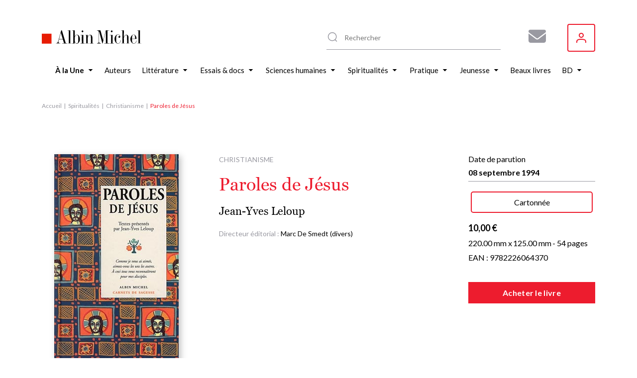

--- FILE ---
content_type: text/html; charset=UTF-8
request_url: https://www.albin-michel.fr/paroles-de-jesus-9782226064370
body_size: 23588
content:
<!DOCTYPE html>
<html lang="fr" dir="ltr">
  <head>
    <meta charset="utf-8" />
<noscript><style>form.antibot * :not(.antibot-message) { display: none !important; }</style>
</noscript><style>/* @see https://github.com/aFarkas/lazysizes#broken-image-symbol */.js img.lazyload:not([src]) { visibility: hidden; }/* @see https://github.com/aFarkas/lazysizes#automatically-setting-the-sizes-attribute */.js img.lazyloaded[data-sizes=auto] { display: block; width: 100%; }</style>
<meta name="description" content="Retrouvez Paroles de Jésus par Jean-Yves Leloup, publié par les éditions Albin Michel. Parcourez nos suggestions de livres Christianisme" />
<meta name="abstract" content="Découvrez le livre Paroles de Jésus de Jean-Yves Leloup sur le site web des éditions Albin Michel." />
<link rel="canonical" href="https://www.albin-michel.fr/paroles-de-jesus-9782226064370" />
<link rel="image_src" href="/sites/default/files/couvertures/albin/Article/Image/1994/9782226064370-G.jpg" />
<meta name="twitter:card" content="summary" />
<meta name="twitter:description" content="Découvrez le livre Paroles de Jésus de Jean-Yves Leloup sur le site web des éditions Albin Michel." />
<meta name="twitter:title" content="Paroles de Jésus | Éditions Albin Michel" />
<meta name="twitter:image" content="https://www.albin-michel.fr/sites/default/files/couvertures/albin/Article/Image/1994/9782226064370-G.jpg" />
<meta name="Generator" content="Drupal 10 (https://www.drupal.org)" />
<meta name="MobileOptimized" content="width" />
<meta name="HandheldFriendly" content="true" />
<meta name="viewport" content="width=device-width, initial-scale=1.0" />
<link rel="icon" href="/core/misc/favicon.ico" type="image/vnd.microsoft.icon" />
<link rel="alternate" hreflang="fr" href="https://www.albin-michel.fr/paroles-de-jesus-9782226064370" />
<script>window.a2a_config=window.a2a_config||{};a2a_config.callbacks=[];a2a_config.overlays=[];a2a_config.templates={};a2a_config.templates.facebook = {
    quote: "Découvrez le livre ${title} sur le site web des éditions Albin Michel."
};
a2a_config.templates.twitter = {
    text: "Découvrez le livre ${title} sur le site web des éditions Albin Michel. ${link}"
};
a2a_config.templates.linkedin = {
    text: "Découvrez le livre ${title} sur le site web des éditions Albin Michel."
};</script>

    <title>Paroles de Jésus | Éditions Albin Michel</title>
    <link rel="stylesheet" media="all" href="/libraries/accessible-slick/slick/slick.min.css?t9b7t3" />
<link rel="stylesheet" media="all" href="/core/assets/vendor/jquery.ui/themes/base/core.css?t9b7t3" />
<link rel="stylesheet" media="all" href="/core/assets/vendor/jquery.ui/themes/base/controlgroup.css?t9b7t3" />
<link rel="stylesheet" media="all" href="/core/assets/vendor/jquery.ui/themes/base/checkboxradio.css?t9b7t3" />
<link rel="stylesheet" media="all" href="/core/assets/vendor/jquery.ui/themes/base/resizable.css?t9b7t3" />
<link rel="stylesheet" media="all" href="/core/assets/vendor/jquery.ui/themes/base/button.css?t9b7t3" />
<link rel="stylesheet" media="all" href="/core/assets/vendor/jquery.ui/themes/base/dialog.css?t9b7t3" />
<link rel="stylesheet" media="all" href="/core/modules/system/css/components/align.module.css?t9b7t3" />
<link rel="stylesheet" media="all" href="/core/modules/system/css/components/fieldgroup.module.css?t9b7t3" />
<link rel="stylesheet" media="all" href="/core/modules/system/css/components/container-inline.module.css?t9b7t3" />
<link rel="stylesheet" media="all" href="/core/modules/system/css/components/clearfix.module.css?t9b7t3" />
<link rel="stylesheet" media="all" href="/core/modules/system/css/components/details.module.css?t9b7t3" />
<link rel="stylesheet" media="all" href="/core/modules/system/css/components/hidden.module.css?t9b7t3" />
<link rel="stylesheet" media="all" href="/core/modules/system/css/components/item-list.module.css?t9b7t3" />
<link rel="stylesheet" media="all" href="/core/modules/system/css/components/js.module.css?t9b7t3" />
<link rel="stylesheet" media="all" href="/core/modules/system/css/components/nowrap.module.css?t9b7t3" />
<link rel="stylesheet" media="all" href="/core/modules/system/css/components/position-container.module.css?t9b7t3" />
<link rel="stylesheet" media="all" href="/core/modules/system/css/components/reset-appearance.module.css?t9b7t3" />
<link rel="stylesheet" media="all" href="/core/modules/system/css/components/resize.module.css?t9b7t3" />
<link rel="stylesheet" media="all" href="/core/modules/system/css/components/system-status-counter.css?t9b7t3" />
<link rel="stylesheet" media="all" href="/core/modules/system/css/components/system-status-report-counters.css?t9b7t3" />
<link rel="stylesheet" media="all" href="/core/modules/system/css/components/system-status-report-general-info.css?t9b7t3" />
<link rel="stylesheet" media="all" href="/core/modules/system/css/components/tablesort.module.css?t9b7t3" />
<link rel="stylesheet" media="all" href="/core/misc/components/progress.module.css?t9b7t3" />
<link rel="stylesheet" media="all" href="/core/misc/components/ajax-progress.module.css?t9b7t3" />
<link rel="stylesheet" media="all" href="/modules/contrib/antibot/css/antibot.css?t9b7t3" />
<link rel="stylesheet" media="all" href="/modules/contrib/blazy/css/blazy.css?t9b7t3" />
<link rel="stylesheet" media="all" href="/modules/contrib/blazy/css/components/blazy.loading.css?t9b7t3" />
<link rel="stylesheet" media="all" href="/core/modules/ckeditor5/css/ckeditor5.dialog.fix.css?t9b7t3" />
<link rel="stylesheet" media="all" href="//cdnjs.cloudflare.com/ajax/libs/font-awesome/6.6.0/css/all.min.css" />
<link rel="stylesheet" media="all" href="/modules/contrib/webform/css/webform.composite.css?t9b7t3" />
<link rel="stylesheet" media="all" href="/modules/contrib/webform/css/webform.element.details.toggle.css?t9b7t3" />
<link rel="stylesheet" media="all" href="/modules/contrib/webform/css/webform.element.message.css?t9b7t3" />
<link rel="stylesheet" media="all" href="/modules/contrib/webform/css/webform.element.options.css?t9b7t3" />
<link rel="stylesheet" media="all" href="/modules/contrib/webform/css/webform.form.css?t9b7t3" />
<link rel="stylesheet" media="all" href="/modules/contrib/webform/modules/webform_clientside_validation/css/webform_clientside_validation.ife.css?t9b7t3" />
<link rel="stylesheet" media="all" href="/core/assets/vendor/jquery.ui/themes/base/theme.css?t9b7t3" />
<link rel="stylesheet" media="all" href="/modules/contrib/addtoany/css/addtoany.css?t9b7t3" />
<link rel="stylesheet" media="all" href="/modules/contrib/extlink/css/extlink.css?t9b7t3" />
<link rel="stylesheet" media="all" href="/modules/contrib/paragraphs/css/paragraphs.unpublished.css?t9b7t3" />
<link rel="stylesheet" media="all" href="/modules/contrib/social_auth/css/auth-icons.css?t9b7t3" />
<link rel="stylesheet" media="all" href="/modules/contrib/social_media_links/css/social_media_links.theme.css?t9b7t3" />
<link rel="stylesheet" media="all" href="/modules/contrib/webform/css/webform.ajax.css?t9b7t3" />
<link rel="stylesheet" media="all" href="/themes/custom/albin_michel/public/dist/main.css?t9b7t3" />

    

    <link rel="apple-touch-icon" sizes="180x180" href="/themes/custom/albin_michel/public/favicon/apple-touch-icon.png">
    <link rel="icon" type="image/png" sizes="32x32" href="/themes/custom/albin_michel/public/favicon/favicon-32x32.png">
    <link rel="icon" type="image/png" sizes="16x16" href="/themes/custom/albin_michel/public/favicon/favicon-16x16.png">
    <link rel="manifest" href="/themes/custom/albin_michel/public/favicon/site.webmanifest">
    <link rel="mask-icon" href="/themes/custom/albin_michel/public/favicon/safari-pinned-tab.svg" color="#ed1c2e">
    <link rel="shortcut icon" href="/themes/custom/albin_michel/public/favicon/favicon.ico">
    <meta name="msapplication-TileColor" content="#da532c">
    <meta name="msapplication-config" content="/themes/custom/albin_michel/public/favicon/browserconfig.xml">
    <meta name="theme-color" content="#ffffff">
    <meta name="tdm-reservation" content="1">

    <meta name="format-detection" content="telephone=no">
  </head>
  <body>
    <!-- Google Tag Manager (noscript) -->
    <noscript><iframe src="https://www.googletagmanager.com/ns.html?id=GTM-5M3XXZX"
    height="0" width="0" style="display:none;visibility:hidden"></iframe></noscript>
    <!-- End Google Tag Manager (noscript) -->

    <div class="Modal" data-modal>
      <div class="Modal-overlay"></div>
      <div class="Modal-outer">
        <div class="Modal-inner">
          <div class="Modal-close" data-modal-close>
            <svg class="icon icon-cross" aria-hidden="true" focusable="false" width="16" height="16"><use xlink:href="/themes/custom/albin_michel/public/dist/icons.svg#icon-cross"></use></svg>
          </div>
          <div class="Modal-content" data-modal-content></div>
        </div>
      </div>
    </div>

    <div class="Modal" data-modal-video>
      <div class="Modal-video-overlay"></div>
      <div class="Modal-video-outer">
        <div class="Modal-inner">
          <div class="Modal-close" data-modal-video-close>
            <svg class="icon icon-cross" aria-hidden="true" focusable="false" width="16" height="16"><use xlink:href="/themes/custom/albin_michel/public/dist/icons.svg#icon-cross"></use></svg>
          </div>
          <div class="Modal-content" data-modal-video-content></div>
        </div>
      </div>
    </div>

    <div id="accountModal" class="Modal">
      <div class="Modal-overlay"></div>
      <div class="Modal-outer">
        <div class="Modal-inner">
          <div class="Modal-close" id="accountModalClose">
            <svg class="icon icon-cross" aria-hidden="true" focusable="false" width="16" height="16"><use xlink:href="/themes/custom/albin_michel/public/dist/icons.svg#icon-cross"></use></svg>
          </div>
          <div class="Modal-content" data-modal-content>
            <div class="Modal-form">
              <form class="login-form" novalidate="novalidate" data-drupal-selector="loginform" action="/paroles-de-jesus-9782226064370" method="post" id="loginForm" accept-charset="UTF-8">
  <form class="login-form" novalidate="novalidate" data-drupal-selector="loginform">
    <h3>Inscrivez-vous pour recevoir toutes les actualités des éditions Albin Michel !</h3>
    <div>
        <div>
  
    
      


<div class="AuthSocial">
  </div>

  </div>

    </div>
    <div>
        <input autocomplete="off" data-drupal-selector="form-gzwvs32d5io6wy6hickk56pvw90tucliazvvoqn6aqw" type="hidden" name="form_build_id" value="form-GzwvS32d5iO6WY6HICKk56PVW90TucliAzVVoqN6aqw" />

        
        <input data-drupal-selector="edit-login-form" type="hidden" name="form_id" value="login_form" />


        <div class="js-form-item form-item js-form-type-textfield form-item-name js-form-item-name form-no-label">
      <label for="edit-name" class="visually-hidden js-form-required form-required">Votre adresse e-mail ou nom d'utilisateur</label>
        <input placeholder="Votre adresse e-mail ou nom d&#039;utilisateur" data-drupal-selector="edit-name" data-msg-maxlength="Votre adresse e-mail ou nom d&#039;utilisateur field has a maximum length of 128." data-msg-required="Le champ Votre adresse e-mail ou nom d&#039;utilisateur est requis." type="text" id="edit-name" name="name" value="" size="60" maxlength="128" class="form-text required" required="required" aria-required="true" />

        </div>

        <div class="js-form-item form-item js-form-type-password form-item-pass js-form-item-pass form-no-label">
      <label for="edit-pass" class="visually-hidden js-form-required form-required">Votre mot de passe</label>
        <input placeholder="Votre mot de passe" data-drupal-selector="edit-pass" data-msg-maxlength="Votre mot de passe field has a maximum length of 128." data-msg-required="Le champ Votre mot de passe est requis." type="password" id="edit-pass" name="pass" size="60" maxlength="128" class="form-text required" required="required" aria-required="true" />

        </div>

        <div class="ModalForm-helper ModalForm-textRight">
          <a href="#" data-toggle="forgot-password">Mot de passe oublié?</a>
        </div>

        <div class="form-error-message" data-error="form"></div>
          <div class="ModalForm-actions">
            <div data-drupal-selector="edit-actions" class="form-actions js-form-wrapper form-wrapper" id="edit-actions"><input data-drupal-selector="edit-submit" type="submit" id="edit-submit" name="op" value="Se connecter" class="button js-form-submit form-submit" />
</div>

          </div>

        <div class="ModalForm-subFormLink">
            Pas un membre? <a href="#" data-toggle="register">S'inscrire</a>
        </div>

        <p class="MoralForm-terms">
            Les informations dans ce formulaire sont toutes obligatoires, et sont collectées et traitées par la société Editions Albin Michel, afin de créer votre compte, personnaliser vos services et recevoir notre newsletter si vous le souhaitez. Conformément à la Loi Informatique et Libertés du 06/01/1978 modifiée et au Règlement (UE) 2016/679, vous disposez notamment d'un droit d'accès, de rectification et d'opposition aux informations vous concernant. Vous pouvez exercer ces droits en nous contactant par courriel à <a href="mailto:info-site@albin-michel.fr">info-site@albin-michel.fr</a> ou par courrier à Editions Albin Michel, Service Communication digitale, 22 rue Huyghens, 75014 Paris. <a href="/mentions-legales">Plus d'information sur notre politique de protection de vos données personnelles</a>.
        </p>
    </div>
</form>

</form>

              <form class="register-form antibot" data-drupal-selector="registerform" data-action="/paroles-de-jesus-9782226064370" action="/antibot" method="post" id="registerForm" accept-charset="UTF-8">
  <form class="register-form antibot" data-drupal-selector="registerform" data-action="/paroles-de-jesus-9782226064370">
    <div class="form-content">
        <h3>Créez un compte pour rester informé de toutes les actualités des éditions Albin Michel</h3>
        <div>
            <div>
  
    
      


<div class="AuthSocial">
  </div>

  </div>

        </div>
        <div>
            <h4>S'inscrire via e-mail</h4>
            <input autocomplete="off" data-drupal-selector="form-yds-th5x757czn3qahld31adkhfaa09h7ztwtm3prtq" type="hidden" name="form_build_id" value="form-YdS_TH5x757CzN3qAhLD31adKhfaA09H7ZTwtm3PRTQ" />

            
            <input data-drupal-selector="edit-register-form" type="hidden" name="form_id" value="register_form" />


            <div class="js-form-item form-item js-form-type-email form-item-mail js-form-item-mail form-no-label">
      <label for="edit-mail" class="visually-hidden js-form-required form-required">Votre adresse e-mail</label>
        <input placeholder="Votre adresse e-mail" autocomplete="off" data-drupal-selector="edit-mail" data-msg-email="Votre adresse e-mail ne contient pas une adresse email valide." data-msg-maxlength="Votre adresse e-mail field has a maximum length of 254." data-msg-required="Le champ Votre adresse e-mail est requis." type="email" id="edit-mail" name="mail" value="" size="60" maxlength="254" class="form-email required" required="required" aria-required="true" />

        </div>

            <div class="ModalForm-error" data-error="mail"></div>
            <div class="js-form-item form-item js-form-type-password form-item-pass js-form-item-pass form-no-label">
      <label for="edit-pass--2" class="visually-hidden">Votre mot de passe</label>
        <input placeholder="Votre mot de passe" autocomplete="off" data-drupal-selector="edit-pass" data-msg-maxlength="Votre mot de passe field has a maximum length of 128." type="password" id="edit-pass--2" name="pass" size="60" maxlength="128" class="form-text" />

        </div>

            <div class="ModalForm-error" data-error="pass"></div>
            <div class="ModalForm-helper">Minimum 8 caractères, 1 majuscule et 1 caractère spécial (@$!%*?&)</div>

            <div class="ModalForm-checkboxes">
              <div class="js-form-item form-item js-form-type-checkbox form-item-register-optin-newsletter js-form-item-register-optin-newsletter">
        <input data-drupal-selector="edit-register-optin-newsletter" type="checkbox" id="edit-register-optin-newsletter" name="register_optin_newsletter" value="1" class="form-checkbox" />

        <label for="edit-register-optin-newsletter" class="option">Je m'inscris à la newsletter pour être informé des actualités des éditions Albin Michel</label>
      </div>

              <div class="js-form-item form-item js-form-type-checkbox form-item-register-optin-magazine js-form-item-register-optin-magazine">
        <input data-drupal-selector="edit-register-optin-magazine" type="checkbox" id="edit-register-optin-magazine" name="register_optin_magazine" value="1" class="form-checkbox" />

        <label for="edit-register-optin-magazine" class="option">Je m'inscris pour recevoir notre revue d'actualité littéraire "22 rue Huyghens"</label>
      </div>

            </div>

            <div class="ModalForm-error" data-error="form"></div>
            <div class="ModalForm-actions">
              <div data-drupal-selector="edit-actions" class="form-actions js-form-wrapper form-wrapper" id="edit-actions--2"><input data-drupal-selector="edit-submit" type="submit" id="edit-submit--2" name="op" value="S&#039;inscrire" class="button js-form-submit form-submit" />
</div>

            </div>

            <div class="ModalForm-subFormLink">
                Déjà membre ? <a href="#" data-toggle="login">Se connecter</a>
            </div>

            <p class="MoralForm-terms">
                Les informations dans ce formulaire sont toutes obligatoires, et sont collectées et traitées par la société Editions Albin Michel, afin de créer votre compte, personnaliser vos services et recevoir notre newsletter si vous le souhaitez. Conformément à la Loi Informatique et Libertés du 06/01/1978 modifiée et au Règlement (UE) 2016/679, vous disposez notamment d'un droit d'accès, de rectification et d'opposition aux informations vous concernant. Vous pouvez exercer ces droits en nous contactant par courriel à <a href="mailto:info-site@albin-michel.fr">info-site@albin-michel.fr</a> ou par courrier à Editions Albin Michel, Service Communication digitale, 22 rue Huyghens, 75014 Paris. <a href="/mentions-legales">Plus d'information sur notre politique de protection de vos données personnelles</a>.
            </p>
        </div>
    </div>
    <div class="form-success-message ModalForm-subFormLink" data-success>
        Votre compte est en attente de validation. Vérifiez votre boîte de réception et cliquez sur le lien de validation dans l'e-mail de bienvenue.<br>
        <button data-toggle="login">Me connecter</button>
    </div>
</form>

</form>

              <form class="forgot-password-form antibot" novalidate="novalidate" data-drupal-selector="forgotpasswordform" data-action="/paroles-de-jesus-9782226064370" action="/antibot" method="post" id="forgotPasswordForm" accept-charset="UTF-8">
  <form class="forgot-password-form antibot" novalidate="novalidate" data-drupal-selector="forgotpasswordform" data-action="/paroles-de-jesus-9782226064370">
    <h3>Mot de passe oublié</h3>
    <p>Vous avez oublié votre mot de passe ?<br />Recevez un lien de réinitialisation par mail :</p>
    <div id="forgotPasswordFormError" class="forgotPasswordFormError"></div>
    <noscript>
  <div class="antibot-no-js antibot-message antibot-message-warning">You must have JavaScript enabled to use this form.</div>
</noscript>
<div class="js-form-item form-item js-form-type-textfield form-item-name js-form-item-name">
      <label for="edit-name--2" class="js-form-required form-required">Nom d'utilisateur ou adresse email</label>
        <input autocorrect="off" autocapitalize="off" spellcheck="false" autofocus="autofocus" data-drupal-selector="edit-name" data-msg-maxlength="Nom d&#039;utilisateur ou adresse email field has a maximum length of 254." data-msg-required="Le champ Nom d&#039;utilisateur ou adresse email est requis." type="text" id="edit-name--2" name="name" value="" size="60" maxlength="254" class="form-text required" required="required" aria-required="true" />

        </div>
<p>Les instructions pour réinitialiser votre mot-de-passe seront envoyées à l'adresse email de votre compte.</p><input class="use-ajax-submit button js-form-submit form-submit" data-drupal-selector="edit-actions" type="submit" id="edit-actions--3" name="op" value="Réinitialiser mon mot de passe" />
<input autocomplete="off" data-drupal-selector="form-xvp3ox8qla0hjwgqpfpkwnuf5zayb37zegh8qiq-hbu" type="hidden" name="form_build_id" value="form-xvp3Ox8Qla0HJwgqpfpkwnuf5zaYb37zegh8QIQ-hBU" />
<input data-drupal-selector="edit-forgot-password-form" type="hidden" name="form_id" value="forgot_password_form" />
<input data-drupal-selector="edit-antibot-key" type="hidden" name="antibot_key" value="" />

    <div id="forgotPasswordFormSuccess" class="forgotPasswordFormSuccess"></div>

    <div class="ModalForm-subFormLink">
        <a href="#" data-toggle="login">Se connecter</a>
    </div>
</form>

</form>

            </div>
          </div>
        </div>
      </div>
    </div>

    <div class="Modal" data-modal-webform="subscribeMagazineModal">
      <div class="Modal-overlay"></div>
      <div class="Modal-outer">
        <div class="Modal-inner">
          <div class="Modal-close" data-modal-webform-close="subscribeMagazineModal">
            <svg class="icon icon-cross" aria-hidden="true" focusable="false" width="16" height="16"><use xlink:href="/themes/custom/albin_michel/public/dist/icons.svg#icon-cross"></use></svg>
          </div>
          <div class="Modal-content" data-modal-content>
            <span id="webform-submission-subscribe-magazine-node-59806-form-ajax-content"></span><div id="webform-submission-subscribe-magazine-node-59806-form-ajax" class="webform-ajax-form-wrapper" data-effect="fade" data-progress-type="fullscreen"><form class="webform-submission-form webform-submission-add-form webform-submission-subscribe-magazine-form webform-submission-subscribe-magazine-add-form webform-submission-subscribe-magazine-node-59806-form webform-submission-subscribe-magazine-node-59806-add-form js-webform-details-toggle webform-details-toggle antibot WebformMagSubscribe" data-drupal-selector="webform-submission-subscribe-magazine-node-59806-add-form" data-action="/paroles-de-jesus-9782226064370" action="/antibot" method="post" id="webform-submission-subscribe-magazine-node-59806-add-form" accept-charset="UTF-8">
  <noscript>
  <div class="antibot-no-js antibot-message antibot-message-warning">You must have JavaScript enabled to use this form.</div>
</noscript>
<div class="MagSubscribe-container-title js-form-wrapper form-wrapper" data-drupal-selector="edit-magazine-container-title" id="edit-magazine-container-title"><div class="MagSubscribe-title js-form-item form-item js-form-type-processed-text form-item- js-form-item- form-no-label" id="edit-magazine-title">
        <p><strong>Abonnez-vous à nos newsletters pour ne rien rater de nos actualités !</strong></p>

        </div>
</div>
<div class="Webform MagSubscribe-container-form js-form-wrapper form-wrapper" data-drupal-selector="edit-magazine-container-form" id="edit-magazine-container-form"><div class="js-form-item form-item js-form-type-textfield form-item-lastname js-form-item-lastname form-no-label">
      <label for="edit-lastname" class="visually-hidden js-form-required form-required">Nom</label>
        <input data-webform-required-error="Merci de remplir tous les champs*" data-drupal-selector="edit-lastname" data-msg-maxlength="Nom field has a maximum length of 100." data-msg-required="Merci de remplir tous les champs*" type="text" id="edit-lastname" name="lastname" value="" size="60" maxlength="100" placeholder="Nom *" class="form-text required" required="required" aria-required="true" />

        </div>
<div class="js-form-item form-item js-form-type-textfield form-item-firstname js-form-item-firstname form-no-label">
      <label for="edit-firstname" class="visually-hidden js-form-required form-required">Prénom</label>
        <input data-webform-required-error="Merci de remplir tous les champs*" data-drupal-selector="edit-firstname" data-msg-maxlength="Prénom field has a maximum length of 100." data-msg-required="Merci de remplir tous les champs*" type="text" id="edit-firstname" name="firstname" value="" size="60" maxlength="100" placeholder="Prénom *" class="form-text required" required="required" aria-required="true" />

        </div>
<div class="js-form-item form-item js-form-type-email form-item-email-address js-form-item-email-address form-no-label">
      <label for="edit-email-address" class="visually-hidden js-form-required form-required">Adresse e-mail</label>
        <input data-webform-required-error="Merci de remplir tous les champs*" data-drupal-selector="edit-email-address" data-msg-email="Adresse e-mail ne contient pas une adresse email valide." data-msg-maxlength="Adresse e-mail field has a maximum length of 254." data-msg-required="Merci de remplir tous les champs*" type="email" id="edit-email-address" name="email_address" value="" size="60" maxlength="254" placeholder="Adresse e-mail *" class="form-email required" required="required" aria-required="true" />

        </div>
<fieldset data-webform-required-error="Vous devez cocher au moins une case." data-drupal-selector="edit-newsletters" data-msg-required="Vous devez cocher au moins une case." id="edit-newsletters--wrapper" class="checkboxes--wrapper fieldgroup form-composite webform-composite-visible-title required js-webform-type-checkboxes webform-type-checkboxes js-form-item form-item js-form-wrapper form-wrapper">
      <legend style="display:none">
    <span class="fieldset-legend js-form-required form-required"></span>
  </legend>
  <div class="fieldset-wrapper">
                <div id="edit-newsletters" class="js-webform-checkboxes webform-options-display-one-column form-checkboxes"><div class="js-form-item form-item js-form-type-checkbox form-item-newsletters-modal-optin-newsletter js-form-item-newsletters-modal-optin-newsletter">
        <input data-webform-required-error="Vous devez cocher au moins une case." data-drupal-selector="edit-newsletters-modal-optin-newsletter" type="checkbox" id="edit-newsletters-modal-optin-newsletter" name="newsletters[modal_optin_newsletter]" value="modal_optin_newsletter" class="form-checkbox" />

        <label for="edit-newsletters-modal-optin-newsletter" class="option">Je m’inscris à la newsletter des éditions Albin Michel</label>
      </div>
<div class="js-form-item form-item js-form-type-checkbox form-item-newsletters-modal-optin-beaton js-form-item-newsletters-modal-optin-beaton">
        <input data-webform-required-error="Vous devez cocher au moins une case." data-drupal-selector="edit-newsletters-modal-optin-beaton" type="checkbox" id="edit-newsletters-modal-optin-beaton" name="newsletters[modal_optin_beaton]" value="modal_optin_beaton" class="form-checkbox" />

        <label for="edit-newsletters-modal-optin-beaton" class="option">Je m'inscris à la newsletter M.C. Beaton</label>
      </div>
<div class="js-form-item form-item js-form-type-checkbox form-item-newsletters-modal-optin-pratique js-form-item-newsletters-modal-optin-pratique">
        <input data-webform-required-error="Vous devez cocher au moins une case." data-drupal-selector="edit-newsletters-modal-optin-pratique" type="checkbox" id="edit-newsletters-modal-optin-pratique" name="newsletters[modal_optin_pratique]" value="modal_optin_pratique" class="form-checkbox" />

        <label for="edit-newsletters-modal-optin-pratique" class="option">Je m’inscris à la newsletter Vie pratique</label>
      </div>
<div class="js-form-item form-item js-form-type-checkbox form-item-newsletters-modal-optin-jeunesse js-form-item-newsletters-modal-optin-jeunesse">
        <input data-webform-required-error="Vous devez cocher au moins une case." data-drupal-selector="edit-newsletters-modal-optin-jeunesse" type="checkbox" id="edit-newsletters-modal-optin-jeunesse" name="newsletters[modal_optin_jeunesse]" value="modal_optin_jeunesse" class="form-checkbox" />

        <label for="edit-newsletters-modal-optin-jeunesse" class="option">Je m’inscris à la newsletter Jeunesse &amp; BD</label>
      </div>
</div>

          </div>
</fieldset>
<div data-drupal-selector="edit-actions" class="form-actions webform-actions js-form-wrapper form-wrapper" id="edit-actions--4"><input class="webform-button--submit button button--primary js-form-submit form-submit" data-drupal-selector="edit-actions-submit" data-disable-refocus="true" type="submit" id="edit-actions-submit" name="op" value="S&#039;inscrire" />

</div>
</div>
<div class="MagSubscribe-container-cover js-form-wrapper form-wrapper" data-drupal-selector="edit-magazine-container-cover" id="edit-magazine-container-cover"><div class="MagSubscribe-cover js-form-item form-item js-form-type-processed-text form-item- js-form-item- form-no-label" id="edit-magazine-cover">
        <p><img alt="22 rue huyghens" data-entity-type="file" data-entity-uuid="776503a7-89be-4e75-a325-060d48a6060b" src="/sites/default/files/inline-images/Site%2022%20RH.png" width="1878" height="1720" loading="lazy"></p>

        </div>
</div>
<div class="MagSubscribe-container-terms Webform-terms js-form-wrapper form-wrapper" data-drupal-selector="edit-magazine-container-terms" id="edit-magazine-container-terms"><div class="WebformMagSubscription--rgpd js-form-item form-item js-form-type-webform-markup form-item-rgpd-text js-form-item-rgpd-text form-no-label" id="edit-rgpd-text">
        Les informations dans ce formulaire sont toutes obligatoires, et sont collect&eacute;es et trait&eacute;es par la soci&eacute;t&eacute; Editions Albin Michel, afin de cr&eacute;er votre compte, personnaliser vos services et recevoir notre newsletter si vous le souhaitez. Conform&eacute;ment &agrave; la Loi Informatique et Libert&eacute;s du 06/01/1978 modifi&eacute;e et au R&egrave;glement (UE) 2016/679, vous disposez notamment d&#39;un droit d&#39;acc&egrave;s, de rectification et d&rsquo;opposition aux informations vous concernant. Vous pouvez exercer ces droits en nous contactant par courriel &agrave; <a href="mailto:info-site@albin-michel.fr">info-site@albin-michel.fr</a> ou par courrier &agrave; Editions Albin Michel, Service Communication digitale, 22 rue Huyghens, 75014 Paris. <a href="/mentions-legales#donnees-personnelles">Plus d&rsquo;information sur notre politique de protection de vos donn&eacute;es personnelles</a>.
        </div>
</div>
<input data-drupal-selector="edit-antibot-key" type="hidden" name="antibot_key" value="" />
<input autocomplete="off" data-drupal-selector="form-hjya8mwpkrwp-kwfu9h-ajxhnxksm9pnjxuajpenug" type="hidden" name="form_build_id" value="form-hjyA8MwpKRwp-kwFU9H__AjXhNxkSm9PNJXUajPenug" />
<input data-drupal-selector="edit-webform-submission-subscribe-magazine-node-59806-add-form" type="hidden" name="form_id" value="webform_submission_subscribe_magazine_node_59806_add_form" />
<div class="url-textfield js-form-wrapper form-wrapper" style="display: none !important;"><div class="js-form-item form-item js-form-type-textfield form-item-url js-form-item-url">
      <label for="edit-url">Laisser ce champ vide</label>
        <input autocomplete="off" data-drupal-selector="edit-url" data-msg-maxlength="Laisser ce champ vide field has a maximum length of 128." type="text" id="edit-url" name="url" value="" size="20" maxlength="128" class="form-text" />

        </div>
</div>


</form>
</div>
          </div>
        </div>
      </div>
    </div>

        <a href="#main-content" class="visually-hidden focusable">
      Aller au contenu principal
    </a>
    
      <div class="dialog-off-canvas-main-canvas" data-off-canvas-main-canvas>
    
<div class="layout-container">

    <header class="Header" role="banner">
    <div class="wrapper">
      <div id="block-header-sitebranding" class="Header-logo">
  
    
        <a href="/" rel="home">
      <img src="/themes/custom/albin_michel/logo.svg" alt="Accueil" fetchpriority="high" />
    </a>
      
</div>
<div id="block-header-sociallinks" class="Header-social block-social-media-links">
  
    
      
<ul class="social-media-links--platforms platforms inline horizontal">
      <li class="social-media-link-icon--contact">
      <a  href="/form/subscribe-magazine"  aria-label="Abonnez-vous à nos newsletters pour ne rien rater de nos actualités !" title="Abonnez-vous à nos newsletters pour ne rien rater de nos actualités !" >
                  <span class='fa fa-envelope fa-2x'></span>
              </a>

          </li>
  </ul>

  </div>
  
<div class="MenuUser" data-menu-user>
  <button class="MenuUser-button">
    <svg class="icon icon-user" aria-hidden="true" focusable="false" width="20" height="20"><use xlink:href="/themes/custom/albin_michel/public/dist/icons.svg#icon-user"></use></svg>
  </button>

  <div class="MenuUser-toggled">
    <div class="Menu MenuUser-container">
                    <ul>
              <li>
                  <a href="javascript:void();" class="login-modal-trigger">Se connecter</a>
                      </li>
        </ul>
  
    </div>
  </div>
</div>




      <div class="HeaderSearch">
        <div class="HeaderSearch-container" data-header-search-container>
          <div class="HeaderSearch-icon">
            <svg class="icon icon-zoom" aria-hidden="true" focusable="false" width="24" height="24"><use xlink:href="/themes/custom/albin_michel/public/dist/icons.svg#icon-zoom"></use></svg>
          </div>
          <div class="HeaderSearch-reset" data-header-search-reset>
            <svg class="icon icon-cross" aria-hidden="true" focusable="false" width="16" height="16"><use xlink:href="/themes/custom/albin_michel/public/dist/icons.svg#icon-cross"></use></svg>
          </div>
        </div>
      </div>

      <div class="HeaderSearch--panel" data-header-search-panel>
        <div class="HeaderSearch-close" data-header-search-close>
          <svg class="icon icon-cross" aria-hidden="true" focusable="false" width="16" height="16"><use xlink:href="/themes/custom/albin_michel/public/dist/icons.svg#icon-cross"></use></svg>
        </div>
        <div class="HeaderSearch--noResult" data-header-search-noresult>
          Aucun résultat ne correspond à votre recherche
        </div>
        <div class="HeaderSearch-results" data-header-search-results>
          <div class="HeaderSearch--col opened" data-header-search-column>
            <div class="HeaderSearch--title" data-header-search-toggler>
              <div class="HeaderSearch--title-label">Livres</div>
                            <div class="HeaderSearch--title-chevron">
                <svg class="icon icon-triangle" aria-hidden="true" focusable="false" width="6" height="10"><use xlink:href="/themes/custom/albin_michel/public/dist/icons.svg#icon-triangle"></use></svg>
              </div>
            </div>
            <div class="HeaderSearch--content">
              <div class="HeaderSearch--list HeaderSearch--list-books" data-header-search-results-books></div>
              <div class="HeaderSearch--list-linkall">
                <a href="/tous-les-livres">Voir tous les livres <svg class="icon icon-angle" aria-hidden="true" focusable="false" width="4" height="8"><use xlink:href="/themes/custom/albin_michel/public/dist/icons.svg#icon-angle"></use></svg></a>
              </div>
            </div>
          </div>
          <div class="HeaderSearch--col" data-header-search-column>
            <div class="HeaderSearch--title" data-header-search-toggler>
              <div class="HeaderSearch--title-label">Auteurs / Illustrateurs</div>
                            <div class="HeaderSearch--title-chevron">
                <svg class="icon icon-triangle" aria-hidden="true" focusable="false" width="6" height="10"><use xlink:href="/themes/custom/albin_michel/public/dist/icons.svg#icon-triangle"></use></svg>
              </div>
            </div>
            <div class="HeaderSearch--content">
              <div class="HeaderSearch--list HeaderSearch--list-authors" data-header-search-results-authors></div>
              <div class="HeaderSearch--list-linkall">
                <a href="/auteurs/a">Voir tous les auteurs <svg class="icon icon-angle" aria-hidden="true" focusable="false" width="4" height="8"><use xlink:href="/themes/custom/albin_michel/public/dist/icons.svg#icon-angle"></use></svg></a>
              </div>
            </div>
          </div>
          <div class="HeaderSearch--col" data-header-search-column>
            <div class="HeaderSearch--title" data-header-search-toggler>
              <div class="HeaderSearch--title-label">Collections</div>
                            <div class="HeaderSearch--title-chevron">
                <svg class="icon icon-triangle" aria-hidden="true" focusable="false" width="6" height="10"><use xlink:href="/themes/custom/albin_michel/public/dist/icons.svg#icon-triangle"></use></svg>
              </div>
            </div>
            <div class="HeaderSearch--content">
              <div class="HeaderSearch--list HeaderSearch--list-collections" data-header-search-results-collections></div>
              <div class="HeaderSearch--list-linkall">
                <a href="/collections">Voir toutes les collections <svg class="icon icon-angle" aria-hidden="true" focusable="false" width="4" height="8"><use xlink:href="/themes/custom/albin_michel/public/dist/icons.svg#icon-angle"></use></svg></a>
              </div>
            </div>
          </div>
        </div>
      </div>
    </div>
  </header>


    <div class="Mainmenu">
    <div class="wrapper">
        
              <ul class="menu-level-0 Mainmenu-Main">
              <li data-menu-toggler-desktop>
                  <a href="" class="menu-link--has-dropdown" data-menu-toggler-touch data-mobile-prevent-click>
            <span>À la Une </span>
            <svg class="icon icon-triangle" aria-hidden="true" focusable="false" width="10" height="6"><use xlink:href="/themes/custom/albin_michel/public/dist/icons.svg#icon-triangle"></use></svg>
          </a>
                        <ul class="menu-level-1">
              <li data-menu-toggler-desktop>
                  <a href="/tous-les-articles?rq=">
            <span>Articles </span>
          </a>
              </li>
          <li data-menu-toggler-desktop>
                  <a href="/selections">
            <span>Sélection de livres </span>
          </a>
              </li>
          <li data-menu-toggler-desktop>
                  <a href="/selections/les-decouvertes-albin-michel">
            <span>Les Découvertes d&#039;Albin Michel </span>
          </a>
              </li>
          <li data-menu-toggler-desktop>
                  <a href="/nouveautes">
            <span>Nouveautés </span>
          </a>
              </li>
          <li data-menu-toggler-desktop>
                  <a href="/meilleures-ventes">
            <span>Meilleures ventes </span>
          </a>
              </li>
          <li data-menu-toggler-desktop>
                  <a href="/a-paraitre">
            <span>À paraître </span>
          </a>
              </li>
          <li data-menu-toggler-desktop>
                  <a href="/videos">
            <span>Nos vidéos </span>
          </a>
              </li>
          <li data-menu-toggler-desktop>
                  <a href="/extraits">
            <span>Nos extraits </span>
          </a>
              </li>
          <li data-menu-toggler-desktop>
                  <a href="/agenda">
            <span>Agenda </span>
          </a>
              </li>
        </ul>
  
              </li>
          <li data-menu-toggler-desktop>
                  <a href="/auteurs/a">
            <span>Auteurs </span>
          </a>
              </li>
        </ul>
  


  
                                            <ul class="menu-level-0 Mainmenu-Books mq--noPhone">
                    <li data-menu-toggler-desktop>
                      <a href="/litterature" class="menu-link--has-dropdown" data-menu-toggler-touch>
              <span>Littérature </span>
              <svg class="icon icon-triangle" aria-hidden="true" focusable="false" width="10" height="6"><use xlink:href="/themes/custom/albin_michel/public/dist/icons.svg#icon-triangle"></use></svg>
            </a>
                                  <ul class="menu-level-1">
                    <li data-menu-toggler-desktop>
                      <a href="/litterature/litterature-francaise" class="menu-link--has-dropdown" data-menu-toggler-touch>
              <span>Littérature française </span>
              <svg class="icon icon-triangle" aria-hidden="true" focusable="false" width="10" height="6"><use xlink:href="/themes/custom/albin_michel/public/dist/icons.svg#icon-triangle"></use></svg>
            </a>
                                  <ul class="menu-level-2">
                    <li data-menu-toggler-desktop>
                      <a href="/litterature/litterature-francaise/romans-francais">
              <span>Romans français </span>
            </a>
                  </li>
            </ul>
      
                  </li>
              <li data-menu-toggler-desktop>
                      <a href="/litterature/litterature-etrangere" class="menu-link--has-dropdown" data-menu-toggler-touch>
              <span>Littérature étrangère </span>
              <svg class="icon icon-triangle" aria-hidden="true" focusable="false" width="10" height="6"><use xlink:href="/themes/custom/albin_michel/public/dist/icons.svg#icon-triangle"></use></svg>
            </a>
                                  <ul class="menu-level-2">
                    <li data-menu-toggler-desktop>
                      <a href="/litterature/litterature-etrangere/romans-etrangers">
              <span>Romans étrangers </span>
            </a>
                  </li>
            </ul>
      
                  </li>
              <li data-menu-toggler-desktop>
                      <a href="/litterature/polars-thriller-suspense">
              <span>Polars, Thriller, Suspense </span>
            </a>
                  </li>
              <li data-menu-toggler-desktop>
                      <a href="/litterature/romance">
              <span>Romance </span>
            </a>
                  </li>
              <li data-menu-toggler-desktop>
                      <a href="/litterature/essais-litteraires">
              <span>Essais littéraires </span>
            </a>
                  </li>
              <li data-menu-toggler-desktop>
                      <a href="/litterature/romans-et-recits-historiques">
              <span>Romans et récits historiques </span>
            </a>
                  </li>
              <li data-menu-toggler-desktop>
                      <a href="/litterature/imaginaire" class="menu-link--has-dropdown" data-menu-toggler-touch>
              <span>Imaginaire </span>
              <svg class="icon icon-triangle" aria-hidden="true" focusable="false" width="10" height="6"><use xlink:href="/themes/custom/albin_michel/public/dist/icons.svg#icon-triangle"></use></svg>
            </a>
                                  <ul class="menu-level-2">
                    <li data-menu-toggler-desktop>
                      <a href="/litterature/imaginaire/fantasy">
              <span>Fantasy </span>
            </a>
                  </li>
              <li data-menu-toggler-desktop>
                      <a href="/litterature/imaginaire/fantastique">
              <span>Fantastique </span>
            </a>
                  </li>
              <li data-menu-toggler-desktop>
                      <a href="/litterature/imaginaire/science-fiction">
              <span>Science-fiction </span>
            </a>
                  </li>
            </ul>
      
                  </li>
              <li data-menu-toggler-desktop>
                      <a href="/litterature/theatre">
              <span>Théâtre </span>
            </a>
                  </li>
            </ul>
      
                  </li>
              <li data-menu-toggler-desktop>
                      <a href="/essais-docs" class="menu-link--has-dropdown" data-menu-toggler-touch>
              <span>Essais &amp; docs </span>
              <svg class="icon icon-triangle" aria-hidden="true" focusable="false" width="10" height="6"><use xlink:href="/themes/custom/albin_michel/public/dist/icons.svg#icon-triangle"></use></svg>
            </a>
                                  <ul class="menu-level-1">
                    <li data-menu-toggler-desktop>
                      <a href="/essais-docs/societe-actualites">
              <span>Société, Actualités </span>
            </a>
                  </li>
              <li data-menu-toggler-desktop>
                      <a href="/essais-docs/autobiographies-memoires-temoignages">
              <span>Autobiographies, Mémoires, Témoignages </span>
            </a>
                  </li>
              <li data-menu-toggler-desktop>
                      <a href="/essais-docs/biographies">
              <span>Biographies </span>
            </a>
                  </li>
              <li data-menu-toggler-desktop>
                      <a href="/essais-docs/politique">
              <span>Politique </span>
            </a>
                  </li>
              <li data-menu-toggler-desktop>
                      <a href="/essais-docs/enquete">
              <span>Enquête </span>
            </a>
                  </li>
              <li data-menu-toggler-desktop>
                      <a href="/essais-docs/psychologie">
              <span>Psychologie </span>
            </a>
                  </li>
            </ul>
      
                  </li>
              <li data-menu-toggler-desktop>
                      <a href="/sciences-humaines" class="menu-link--has-dropdown" data-menu-toggler-touch>
              <span>Sciences humaines </span>
              <svg class="icon icon-triangle" aria-hidden="true" focusable="false" width="10" height="6"><use xlink:href="/themes/custom/albin_michel/public/dist/icons.svg#icon-triangle"></use></svg>
            </a>
                                  <ul class="menu-level-1">
                    <li data-menu-toggler-desktop>
                      <a href="/sciences-humaines/histoire">
              <span>Histoire </span>
            </a>
                  </li>
              <li data-menu-toggler-desktop>
                      <a href="/sciences-humaines/philosophie">
              <span>Philosophie </span>
            </a>
                  </li>
              <li data-menu-toggler-desktop>
                      <a href="/sciences-humaines/economie">
              <span>Économie </span>
            </a>
                  </li>
              <li data-menu-toggler-desktop>
                      <a href="/sciences-humaines/sciences">
              <span>Sciences </span>
            </a>
                  </li>
              <li data-menu-toggler-desktop>
                      <a href="/sciences-humaines/ecologie">
              <span>Écologie </span>
            </a>
                  </li>
            </ul>
      
                  </li>
              <li data-menu-toggler-desktop>
                      <a href="/spiritualites" class="menu-link--has-dropdown" data-menu-toggler-touch>
              <span>Spiritualités </span>
              <svg class="icon icon-triangle" aria-hidden="true" focusable="false" width="10" height="6"><use xlink:href="/themes/custom/albin_michel/public/dist/icons.svg#icon-triangle"></use></svg>
            </a>
                                  <ul class="menu-level-1">
                    <li data-menu-toggler-desktop>
                      <a href="/spiritualites/judaisme">
              <span>Judaïsme </span>
            </a>
                  </li>
              <li data-menu-toggler-desktop>
                      <a href="/spiritualites/christianisme">
              <span>Christianisme </span>
            </a>
                  </li>
              <li data-menu-toggler-desktop>
                      <a href="/spiritualites/islam">
              <span>Islam </span>
            </a>
                  </li>
              <li data-menu-toggler-desktop>
                      <a href="/spiritualites/traditions-orientales" class="menu-link--has-dropdown" data-menu-toggler-touch>
              <span>Traditions Orientales </span>
              <svg class="icon icon-triangle" aria-hidden="true" focusable="false" width="10" height="6"><use xlink:href="/themes/custom/albin_michel/public/dist/icons.svg#icon-triangle"></use></svg>
            </a>
                                  <ul class="menu-level-2">
                    <li data-menu-toggler-desktop>
                      <a href="/spiritualites/traditions-orientales/inde">
              <span>Inde </span>
            </a>
                  </li>
              <li data-menu-toggler-desktop>
                      <a href="/spiritualites/traditions-orientales/chine">
              <span>Chine </span>
            </a>
                  </li>
              <li data-menu-toggler-desktop>
                      <a href="/spiritualites/traditions-orientales/japon">
              <span>Japon </span>
            </a>
                  </li>
              <li data-menu-toggler-desktop>
                      <a href="/spiritualites/traditions-orientales/bouddhismes">
              <span>Bouddhismes </span>
            </a>
                  </li>
            </ul>
      
                  </li>
              <li data-menu-toggler-desktop>
                      <a href="/spiritualites/dialogue-interculturel">
              <span>Dialogue Interculturel </span>
            </a>
                  </li>
            </ul>
      
                  </li>
              <li data-menu-toggler-desktop>
                      <a href="/pratique" class="menu-link--has-dropdown" data-menu-toggler-touch>
              <span>Pratique </span>
              <svg class="icon icon-triangle" aria-hidden="true" focusable="false" width="10" height="6"><use xlink:href="/themes/custom/albin_michel/public/dist/icons.svg#icon-triangle"></use></svg>
            </a>
                                  <ul class="menu-level-1">
                    <li data-menu-toggler-desktop>
                      <a href="/pratique/sante-bien-etre" class="menu-link--has-dropdown" data-menu-toggler-touch>
              <span>Santé, Bien-être </span>
              <svg class="icon icon-triangle" aria-hidden="true" focusable="false" width="10" height="6"><use xlink:href="/themes/custom/albin_michel/public/dist/icons.svg#icon-triangle"></use></svg>
            </a>
                                  <ul class="menu-level-2">
                    <li data-menu-toggler-desktop>
                      <a href="/pratique/sante-bien-etre/alimentation-nutrition-regimes">
              <span>Alimentation, Nutrition, Régimes </span>
            </a>
                  </li>
              <li data-menu-toggler-desktop>
                      <a href="/pratique/sante-bien-etre/medecines-douces-naturelles">
              <span>Médecines douces, naturelles </span>
            </a>
                  </li>
            </ul>
      
                  </li>
              <li data-menu-toggler-desktop>
                      <a href="/pratique/developpement-personnel-psychologie">
              <span>Développement personnel, Psychologie </span>
            </a>
                  </li>
              <li data-menu-toggler-desktop>
                      <a href="/pratique/parents-enfants" class="menu-link--has-dropdown" data-menu-toggler-touch>
              <span>Parents, Enfants </span>
              <svg class="icon icon-triangle" aria-hidden="true" focusable="false" width="10" height="6"><use xlink:href="/themes/custom/albin_michel/public/dist/icons.svg#icon-triangle"></use></svg>
            </a>
                                  <ul class="menu-level-2">
                    <li data-menu-toggler-desktop>
                      <a href="/pratique/parents-enfants/grossesse-bebe-puericulture">
              <span>Grossesse, Bébé, Puériculture </span>
            </a>
                  </li>
              <li data-menu-toggler-desktop>
                      <a href="/pratique/parents-enfants/education-pedagogie-activites-enfants">
              <span>Éducation, Pédagogie, Activités enfants </span>
            </a>
                  </li>
              <li data-menu-toggler-desktop>
                      <a href="/pratique/parents-enfants/psychologie">
              <span>Psychologie </span>
            </a>
                  </li>
            </ul>
      
                  </li>
              <li data-menu-toggler-desktop>
                      <a href="/pratique/cuisine-vins" class="menu-link--has-dropdown" data-menu-toggler-touch>
              <span>Cuisine, Vins </span>
              <svg class="icon icon-triangle" aria-hidden="true" focusable="false" width="10" height="6"><use xlink:href="/themes/custom/albin_michel/public/dist/icons.svg#icon-triangle"></use></svg>
            </a>
                                  <ul class="menu-level-2">
                    <li data-menu-toggler-desktop>
                      <a href="/pratique/cuisine-vins/healthy-food">
              <span>Healthy Food </span>
            </a>
                  </li>
              <li data-menu-toggler-desktop>
                      <a href="/pratique/cuisine-vins/tentations-sucrees">
              <span>Tentations sucrées </span>
            </a>
                  </li>
              <li data-menu-toggler-desktop>
                      <a href="/pratique/cuisine-vins/terroir-tradition">
              <span>Terroir, Tradition </span>
            </a>
                  </li>
              <li data-menu-toggler-desktop>
                      <a href="/pratique/cuisine-vins/secrets-de-chefs">
              <span>Secrets de chefs </span>
            </a>
                  </li>
              <li data-menu-toggler-desktop>
                      <a href="/pratique/cuisine-vins/saveurs-du-monde">
              <span>Saveurs du monde </span>
            </a>
                  </li>
              <li data-menu-toggler-desktop>
                      <a href="/pratique/cuisine-vins/recettes-faciles">
              <span>Recettes faciles </span>
            </a>
                  </li>
              <li data-menu-toggler-desktop>
                      <a href="/pratique/cuisine-vins/vins-fromages">
              <span>Vins, Fromages </span>
            </a>
                  </li>
            </ul>
      
                  </li>
              <li data-menu-toggler-desktop>
                      <a href="/pratique/nature-animaux-environnement" class="menu-link--has-dropdown" data-menu-toggler-touch>
              <span>Nature, Animaux, Environnement </span>
              <svg class="icon icon-triangle" aria-hidden="true" focusable="false" width="10" height="6"><use xlink:href="/themes/custom/albin_michel/public/dist/icons.svg#icon-triangle"></use></svg>
            </a>
                                  <ul class="menu-level-2">
                    <li data-menu-toggler-desktop>
                      <a href="/pratique/nature-animaux-environnement/nature">
              <span>Nature </span>
            </a>
                  </li>
              <li data-menu-toggler-desktop>
                      <a href="/pratique/nature-animaux-environnement/animaux">
              <span>Animaux </span>
            </a>
                  </li>
              <li data-menu-toggler-desktop>
                      <a href="/pratique/nature-animaux-environnement/jardin">
              <span>Jardin </span>
            </a>
                  </li>
              <li data-menu-toggler-desktop>
                      <a href="/pratique/nature-animaux-environnement/environnement">
              <span>Environnement </span>
            </a>
                  </li>
              <li data-menu-toggler-desktop>
                      <a href="/pratique/nature-animaux-environnement/survivre-dans-la-nature">
              <span>Survivre dans la nature </span>
            </a>
                  </li>
            </ul>
      
                  </li>
              <li data-menu-toggler-desktop>
                      <a href="/pratique/esoterisme" class="menu-link--has-dropdown" data-menu-toggler-touch>
              <span>Ésotérisme </span>
              <svg class="icon icon-triangle" aria-hidden="true" focusable="false" width="10" height="6"><use xlink:href="/themes/custom/albin_michel/public/dist/icons.svg#icon-triangle"></use></svg>
            </a>
                                  <ul class="menu-level-2">
                    <li data-menu-toggler-desktop>
                      <a href="/pratique/esoterisme/esoterisme">
              <span>Ésotérisme </span>
            </a>
                  </li>
              <li data-menu-toggler-desktop>
                      <a href="/pratique/esoterisme/astrologie-interpretation-des-reves">
              <span>Astrologie, Interprétation des rêves </span>
            </a>
                  </li>
              <li data-menu-toggler-desktop>
                      <a href="/pratique/esoterisme/arts-divinatoires">
              <span>Arts divinatoires </span>
            </a>
                  </li>
            </ul>
      
                  </li>
              <li data-menu-toggler-desktop>
                      <a href="/pratique/loisirs-sports-jeux" class="menu-link--has-dropdown" data-menu-toggler-touch>
              <span>Loisirs, Sports, Jeux </span>
              <svg class="icon icon-triangle" aria-hidden="true" focusable="false" width="10" height="6"><use xlink:href="/themes/custom/albin_michel/public/dist/icons.svg#icon-triangle"></use></svg>
            </a>
                                  <ul class="menu-level-2">
                    <li data-menu-toggler-desktop>
                      <a href="/pratique/loisirs-sports-jeux/sports">
              <span>Sports </span>
            </a>
                  </li>
              <li data-menu-toggler-desktop>
                      <a href="/pratique/loisirs-sports-jeux/jeux">
              <span>Jeux </span>
            </a>
                  </li>
              <li data-menu-toggler-desktop>
                      <a href="/pratique/loisirs-sports-jeux/maison-et-bricolage">
              <span>Maison et bricolage </span>
            </a>
                  </li>
              <li data-menu-toggler-desktop>
                      <a href="/pratique/loisirs-sports-jeux/loisirs-creatifs">
              <span>Loisirs créatifs </span>
            </a>
                  </li>
            </ul>
      
                  </li>
              <li data-menu-toggler-desktop>
                      <a href="/pratique/vie-professionnelle">
              <span>Vie professionnelle </span>
            </a>
                  </li>
              <li data-menu-toggler-desktop>
                      <a href="/pratique/langue-francaise-curiosites-culture-generale">
              <span>Langue française, Curiosités, Culture générale </span>
            </a>
                  </li>
            </ul>
      
                  </li>
              <li data-menu-toggler-desktop>
                      <a href="/jeunesse" class="menu-link--has-dropdown" data-menu-toggler-touch>
              <span>Jeunesse </span>
              <svg class="icon icon-triangle" aria-hidden="true" focusable="false" width="10" height="6"><use xlink:href="/themes/custom/albin_michel/public/dist/icons.svg#icon-triangle"></use></svg>
            </a>
                                  <ul class="menu-level-1">
                    <li data-menu-toggler-desktop>
                      <a href="/jeunesse/eveil">
              <span>Éveil </span>
            </a>
                  </li>
              <li data-menu-toggler-desktop>
                      <a href="/jeunesse/albums-contes">
              <span>Albums &amp; Contes </span>
            </a>
                  </li>
              <li data-menu-toggler-desktop>
                      <a href="/jeunesse/premieres-lectures">
              <span>Premières lectures </span>
            </a>
                  </li>
              <li data-menu-toggler-desktop>
                      <a href="/jeunesse/romans" class="menu-link--has-dropdown" data-menu-toggler-touch>
              <span>Romans </span>
              <svg class="icon icon-triangle" aria-hidden="true" focusable="false" width="10" height="6"><use xlink:href="/themes/custom/albin_michel/public/dist/icons.svg#icon-triangle"></use></svg>
            </a>
                                  <ul class="menu-level-2">
                    <li data-menu-toggler-desktop>
                      <a href="/jeunesse/romans/des-8-ans">
              <span>Dès 8 ans </span>
            </a>
                  </li>
              <li data-menu-toggler-desktop>
                      <a href="/jeunesse/romans/des-13-ans">
              <span>Dès 13 ans </span>
            </a>
                  </li>
              <li data-menu-toggler-desktop>
                      <a href="/jeunesse/romans/jeunes-adultes">
              <span>Jeunes adultes </span>
            </a>
                  </li>
            </ul>
      
                  </li>
              <li data-menu-toggler-desktop>
                      <a href="/jeunesse/documentaires">
              <span>Documentaires </span>
            </a>
                  </li>
            </ul>
      
                  </li>
              <li data-menu-toggler-desktop>
                      <a href="/beaux-livres">
              <span>Beaux livres </span>
            </a>
                  </li>
              <li data-menu-toggler-desktop>
                      <a href="/bd" class="menu-link--has-dropdown" data-menu-toggler-touch>
              <span>BD </span>
              <svg class="icon icon-triangle" aria-hidden="true" focusable="false" width="10" height="6"><use xlink:href="/themes/custom/albin_michel/public/dist/icons.svg#icon-triangle"></use></svg>
            </a>
                                  <ul class="menu-level-1">
                    <li data-menu-toggler-desktop>
                      <a href="/bd/bd-jeunesse">
              <span>BD Jeunesse </span>
            </a>
                  </li>
              <li data-menu-toggler-desktop>
                      <a href="/bd/webtoon">
              <span>Webtoon </span>
            </a>
                  </li>
              <li data-menu-toggler-desktop>
                      <a href="/bd/roman-graphique">
              <span>Roman graphique </span>
            </a>
                  </li>
            </ul>
      
                  </li>
            </ul>
      
            
                      <ul class="menu-level-0 Mainmenu-Books mq--onlyPhone">
                    <li data-menu-toggler-desktop>
                      <a href="" class="menu-link--has-dropdown" data-menu-toggler-touch>
              <span>Livres </span>
              <svg class="icon icon-triangle" aria-hidden="true" focusable="false" width="10" height="6"><use xlink:href="/themes/custom/albin_michel/public/dist/icons.svg#icon-triangle"></use></svg>
            </a>
                                  <ul class="menu-level-1">
                    <li data-menu-toggler-desktop>
                      <a href="/litterature" class="menu-link--has-dropdown" data-menu-toggler-touch>
              <span>Littérature </span>
              <svg class="icon icon-triangle" aria-hidden="true" focusable="false" width="10" height="6"><use xlink:href="/themes/custom/albin_michel/public/dist/icons.svg#icon-triangle"></use></svg>
            </a>
                                  <ul class="menu-level-2">
                    <li data-menu-toggler-desktop>
                      <a href="/litterature/litterature-francaise" class="menu-link--has-dropdown" data-menu-toggler-touch>
              <span>Littérature française </span>
              <svg class="icon icon-triangle" aria-hidden="true" focusable="false" width="10" height="6"><use xlink:href="/themes/custom/albin_michel/public/dist/icons.svg#icon-triangle"></use></svg>
            </a>
                                  <ul class="menu-level-3">
                    <li data-menu-toggler-desktop>
                      <a href="/litterature/litterature-francaise/romans-francais">
              <span>Romans français </span>
            </a>
                  </li>
            </ul>
      
                  </li>
              <li data-menu-toggler-desktop>
                      <a href="/litterature/litterature-etrangere" class="menu-link--has-dropdown" data-menu-toggler-touch>
              <span>Littérature étrangère </span>
              <svg class="icon icon-triangle" aria-hidden="true" focusable="false" width="10" height="6"><use xlink:href="/themes/custom/albin_michel/public/dist/icons.svg#icon-triangle"></use></svg>
            </a>
                                  <ul class="menu-level-3">
                    <li data-menu-toggler-desktop>
                      <a href="/litterature/litterature-etrangere/romans-etrangers">
              <span>Romans étrangers </span>
            </a>
                  </li>
            </ul>
      
                  </li>
              <li data-menu-toggler-desktop>
                      <a href="/litterature/polars-thriller-suspense">
              <span>Polars, Thriller, Suspense </span>
            </a>
                  </li>
              <li data-menu-toggler-desktop>
                      <a href="/litterature/romance">
              <span>Romance </span>
            </a>
                  </li>
              <li data-menu-toggler-desktop>
                      <a href="/litterature/essais-litteraires">
              <span>Essais littéraires </span>
            </a>
                  </li>
              <li data-menu-toggler-desktop>
                      <a href="/litterature/romans-et-recits-historiques">
              <span>Romans et récits historiques </span>
            </a>
                  </li>
              <li data-menu-toggler-desktop>
                      <a href="/litterature/imaginaire" class="menu-link--has-dropdown" data-menu-toggler-touch>
              <span>Imaginaire </span>
              <svg class="icon icon-triangle" aria-hidden="true" focusable="false" width="10" height="6"><use xlink:href="/themes/custom/albin_michel/public/dist/icons.svg#icon-triangle"></use></svg>
            </a>
                                  <ul class="menu-level-3">
                    <li data-menu-toggler-desktop>
                      <a href="/litterature/imaginaire/fantasy">
              <span>Fantasy </span>
            </a>
                  </li>
              <li data-menu-toggler-desktop>
                      <a href="/litterature/imaginaire/fantastique">
              <span>Fantastique </span>
            </a>
                  </li>
              <li data-menu-toggler-desktop>
                      <a href="/litterature/imaginaire/science-fiction">
              <span>Science-fiction </span>
            </a>
                  </li>
            </ul>
      
                  </li>
              <li data-menu-toggler-desktop>
                      <a href="/litterature/theatre">
              <span>Théâtre </span>
            </a>
                  </li>
            </ul>
      
                  </li>
              <li data-menu-toggler-desktop>
                      <a href="/essais-docs" class="menu-link--has-dropdown" data-menu-toggler-touch>
              <span>Essais &amp; docs </span>
              <svg class="icon icon-triangle" aria-hidden="true" focusable="false" width="10" height="6"><use xlink:href="/themes/custom/albin_michel/public/dist/icons.svg#icon-triangle"></use></svg>
            </a>
                                  <ul class="menu-level-2">
                    <li data-menu-toggler-desktop>
                      <a href="/essais-docs/societe-actualites">
              <span>Société, Actualités </span>
            </a>
                  </li>
              <li data-menu-toggler-desktop>
                      <a href="/essais-docs/autobiographies-memoires-temoignages">
              <span>Autobiographies, Mémoires, Témoignages </span>
            </a>
                  </li>
              <li data-menu-toggler-desktop>
                      <a href="/essais-docs/biographies">
              <span>Biographies </span>
            </a>
                  </li>
              <li data-menu-toggler-desktop>
                      <a href="/essais-docs/politique">
              <span>Politique </span>
            </a>
                  </li>
              <li data-menu-toggler-desktop>
                      <a href="/essais-docs/enquete">
              <span>Enquête </span>
            </a>
                  </li>
              <li data-menu-toggler-desktop>
                      <a href="/essais-docs/psychologie">
              <span>Psychologie </span>
            </a>
                  </li>
            </ul>
      
                  </li>
              <li data-menu-toggler-desktop>
                      <a href="/sciences-humaines" class="menu-link--has-dropdown" data-menu-toggler-touch>
              <span>Sciences humaines </span>
              <svg class="icon icon-triangle" aria-hidden="true" focusable="false" width="10" height="6"><use xlink:href="/themes/custom/albin_michel/public/dist/icons.svg#icon-triangle"></use></svg>
            </a>
                                  <ul class="menu-level-2">
                    <li data-menu-toggler-desktop>
                      <a href="/sciences-humaines/histoire">
              <span>Histoire </span>
            </a>
                  </li>
              <li data-menu-toggler-desktop>
                      <a href="/sciences-humaines/philosophie">
              <span>Philosophie </span>
            </a>
                  </li>
              <li data-menu-toggler-desktop>
                      <a href="/sciences-humaines/economie">
              <span>Économie </span>
            </a>
                  </li>
              <li data-menu-toggler-desktop>
                      <a href="/sciences-humaines/sciences">
              <span>Sciences </span>
            </a>
                  </li>
              <li data-menu-toggler-desktop>
                      <a href="/sciences-humaines/ecologie">
              <span>Écologie </span>
            </a>
                  </li>
            </ul>
      
                  </li>
              <li data-menu-toggler-desktop>
                      <a href="/spiritualites" class="menu-link--has-dropdown" data-menu-toggler-touch>
              <span>Spiritualités </span>
              <svg class="icon icon-triangle" aria-hidden="true" focusable="false" width="10" height="6"><use xlink:href="/themes/custom/albin_michel/public/dist/icons.svg#icon-triangle"></use></svg>
            </a>
                                  <ul class="menu-level-2">
                    <li data-menu-toggler-desktop>
                      <a href="/spiritualites/judaisme">
              <span>Judaïsme </span>
            </a>
                  </li>
              <li data-menu-toggler-desktop>
                      <a href="/spiritualites/christianisme">
              <span>Christianisme </span>
            </a>
                  </li>
              <li data-menu-toggler-desktop>
                      <a href="/spiritualites/islam">
              <span>Islam </span>
            </a>
                  </li>
              <li data-menu-toggler-desktop>
                      <a href="/spiritualites/traditions-orientales" class="menu-link--has-dropdown" data-menu-toggler-touch>
              <span>Traditions Orientales </span>
              <svg class="icon icon-triangle" aria-hidden="true" focusable="false" width="10" height="6"><use xlink:href="/themes/custom/albin_michel/public/dist/icons.svg#icon-triangle"></use></svg>
            </a>
                                  <ul class="menu-level-3">
                    <li data-menu-toggler-desktop>
                      <a href="/spiritualites/traditions-orientales/inde">
              <span>Inde </span>
            </a>
                  </li>
              <li data-menu-toggler-desktop>
                      <a href="/spiritualites/traditions-orientales/chine">
              <span>Chine </span>
            </a>
                  </li>
              <li data-menu-toggler-desktop>
                      <a href="/spiritualites/traditions-orientales/japon">
              <span>Japon </span>
            </a>
                  </li>
              <li data-menu-toggler-desktop>
                      <a href="/spiritualites/traditions-orientales/bouddhismes">
              <span>Bouddhismes </span>
            </a>
                  </li>
            </ul>
      
                  </li>
              <li data-menu-toggler-desktop>
                      <a href="/spiritualites/dialogue-interculturel">
              <span>Dialogue Interculturel </span>
            </a>
                  </li>
            </ul>
      
                  </li>
              <li data-menu-toggler-desktop>
                      <a href="/pratique" class="menu-link--has-dropdown" data-menu-toggler-touch>
              <span>Pratique </span>
              <svg class="icon icon-triangle" aria-hidden="true" focusable="false" width="10" height="6"><use xlink:href="/themes/custom/albin_michel/public/dist/icons.svg#icon-triangle"></use></svg>
            </a>
                                  <ul class="menu-level-2">
                    <li data-menu-toggler-desktop>
                      <a href="/pratique/sante-bien-etre" class="menu-link--has-dropdown" data-menu-toggler-touch>
              <span>Santé, Bien-être </span>
              <svg class="icon icon-triangle" aria-hidden="true" focusable="false" width="10" height="6"><use xlink:href="/themes/custom/albin_michel/public/dist/icons.svg#icon-triangle"></use></svg>
            </a>
                                  <ul class="menu-level-3">
                    <li data-menu-toggler-desktop>
                      <a href="/pratique/sante-bien-etre/alimentation-nutrition-regimes">
              <span>Alimentation, Nutrition, Régimes </span>
            </a>
                  </li>
              <li data-menu-toggler-desktop>
                      <a href="/pratique/sante-bien-etre/medecines-douces-naturelles">
              <span>Médecines douces, naturelles </span>
            </a>
                  </li>
            </ul>
      
                  </li>
              <li data-menu-toggler-desktop>
                      <a href="/pratique/developpement-personnel-psychologie">
              <span>Développement personnel, Psychologie </span>
            </a>
                  </li>
              <li data-menu-toggler-desktop>
                      <a href="/pratique/parents-enfants" class="menu-link--has-dropdown" data-menu-toggler-touch>
              <span>Parents, Enfants </span>
              <svg class="icon icon-triangle" aria-hidden="true" focusable="false" width="10" height="6"><use xlink:href="/themes/custom/albin_michel/public/dist/icons.svg#icon-triangle"></use></svg>
            </a>
                                  <ul class="menu-level-3">
                    <li data-menu-toggler-desktop>
                      <a href="/pratique/parents-enfants/grossesse-bebe-puericulture">
              <span>Grossesse, Bébé, Puériculture </span>
            </a>
                  </li>
              <li data-menu-toggler-desktop>
                      <a href="/pratique/parents-enfants/education-pedagogie-activites-enfants">
              <span>Éducation, Pédagogie, Activités enfants </span>
            </a>
                  </li>
              <li data-menu-toggler-desktop>
                      <a href="/pratique/parents-enfants/psychologie">
              <span>Psychologie </span>
            </a>
                  </li>
            </ul>
      
                  </li>
              <li data-menu-toggler-desktop>
                      <a href="/pratique/cuisine-vins" class="menu-link--has-dropdown" data-menu-toggler-touch>
              <span>Cuisine, Vins </span>
              <svg class="icon icon-triangle" aria-hidden="true" focusable="false" width="10" height="6"><use xlink:href="/themes/custom/albin_michel/public/dist/icons.svg#icon-triangle"></use></svg>
            </a>
                                  <ul class="menu-level-3">
                    <li data-menu-toggler-desktop>
                      <a href="/pratique/cuisine-vins/healthy-food">
              <span>Healthy Food </span>
            </a>
                  </li>
              <li data-menu-toggler-desktop>
                      <a href="/pratique/cuisine-vins/tentations-sucrees">
              <span>Tentations sucrées </span>
            </a>
                  </li>
              <li data-menu-toggler-desktop>
                      <a href="/pratique/cuisine-vins/terroir-tradition">
              <span>Terroir, Tradition </span>
            </a>
                  </li>
              <li data-menu-toggler-desktop>
                      <a href="/pratique/cuisine-vins/secrets-de-chefs">
              <span>Secrets de chefs </span>
            </a>
                  </li>
              <li data-menu-toggler-desktop>
                      <a href="/pratique/cuisine-vins/saveurs-du-monde">
              <span>Saveurs du monde </span>
            </a>
                  </li>
              <li data-menu-toggler-desktop>
                      <a href="/pratique/cuisine-vins/recettes-faciles">
              <span>Recettes faciles </span>
            </a>
                  </li>
              <li data-menu-toggler-desktop>
                      <a href="/pratique/cuisine-vins/vins-fromages">
              <span>Vins, Fromages </span>
            </a>
                  </li>
            </ul>
      
                  </li>
              <li data-menu-toggler-desktop>
                      <a href="/pratique/nature-animaux-environnement" class="menu-link--has-dropdown" data-menu-toggler-touch>
              <span>Nature, Animaux, Environnement </span>
              <svg class="icon icon-triangle" aria-hidden="true" focusable="false" width="10" height="6"><use xlink:href="/themes/custom/albin_michel/public/dist/icons.svg#icon-triangle"></use></svg>
            </a>
                                  <ul class="menu-level-3">
                    <li data-menu-toggler-desktop>
                      <a href="/pratique/nature-animaux-environnement/nature">
              <span>Nature </span>
            </a>
                  </li>
              <li data-menu-toggler-desktop>
                      <a href="/pratique/nature-animaux-environnement/animaux">
              <span>Animaux </span>
            </a>
                  </li>
              <li data-menu-toggler-desktop>
                      <a href="/pratique/nature-animaux-environnement/jardin">
              <span>Jardin </span>
            </a>
                  </li>
              <li data-menu-toggler-desktop>
                      <a href="/pratique/nature-animaux-environnement/environnement">
              <span>Environnement </span>
            </a>
                  </li>
              <li data-menu-toggler-desktop>
                      <a href="/pratique/nature-animaux-environnement/survivre-dans-la-nature">
              <span>Survivre dans la nature </span>
            </a>
                  </li>
            </ul>
      
                  </li>
              <li data-menu-toggler-desktop>
                      <a href="/pratique/esoterisme" class="menu-link--has-dropdown" data-menu-toggler-touch>
              <span>Ésotérisme </span>
              <svg class="icon icon-triangle" aria-hidden="true" focusable="false" width="10" height="6"><use xlink:href="/themes/custom/albin_michel/public/dist/icons.svg#icon-triangle"></use></svg>
            </a>
                                  <ul class="menu-level-3">
                    <li data-menu-toggler-desktop>
                      <a href="/pratique/esoterisme/esoterisme">
              <span>Ésotérisme </span>
            </a>
                  </li>
              <li data-menu-toggler-desktop>
                      <a href="/pratique/esoterisme/astrologie-interpretation-des-reves">
              <span>Astrologie, Interprétation des rêves </span>
            </a>
                  </li>
              <li data-menu-toggler-desktop>
                      <a href="/pratique/esoterisme/arts-divinatoires">
              <span>Arts divinatoires </span>
            </a>
                  </li>
            </ul>
      
                  </li>
              <li data-menu-toggler-desktop>
                      <a href="/pratique/loisirs-sports-jeux" class="menu-link--has-dropdown" data-menu-toggler-touch>
              <span>Loisirs, Sports, Jeux </span>
              <svg class="icon icon-triangle" aria-hidden="true" focusable="false" width="10" height="6"><use xlink:href="/themes/custom/albin_michel/public/dist/icons.svg#icon-triangle"></use></svg>
            </a>
                                  <ul class="menu-level-3">
                    <li data-menu-toggler-desktop>
                      <a href="/pratique/loisirs-sports-jeux/sports">
              <span>Sports </span>
            </a>
                  </li>
              <li data-menu-toggler-desktop>
                      <a href="/pratique/loisirs-sports-jeux/jeux">
              <span>Jeux </span>
            </a>
                  </li>
              <li data-menu-toggler-desktop>
                      <a href="/pratique/loisirs-sports-jeux/maison-et-bricolage">
              <span>Maison et bricolage </span>
            </a>
                  </li>
              <li data-menu-toggler-desktop>
                      <a href="/pratique/loisirs-sports-jeux/loisirs-creatifs">
              <span>Loisirs créatifs </span>
            </a>
                  </li>
            </ul>
      
                  </li>
              <li data-menu-toggler-desktop>
                      <a href="/pratique/vie-professionnelle">
              <span>Vie professionnelle </span>
            </a>
                  </li>
              <li data-menu-toggler-desktop>
                      <a href="/pratique/langue-francaise-curiosites-culture-generale">
              <span>Langue française, Curiosités, Culture générale </span>
            </a>
                  </li>
            </ul>
      
                  </li>
              <li data-menu-toggler-desktop>
                      <a href="/jeunesse" class="menu-link--has-dropdown" data-menu-toggler-touch>
              <span>Jeunesse </span>
              <svg class="icon icon-triangle" aria-hidden="true" focusable="false" width="10" height="6"><use xlink:href="/themes/custom/albin_michel/public/dist/icons.svg#icon-triangle"></use></svg>
            </a>
                                  <ul class="menu-level-2">
                    <li data-menu-toggler-desktop>
                      <a href="/jeunesse/eveil">
              <span>Éveil </span>
            </a>
                  </li>
              <li data-menu-toggler-desktop>
                      <a href="/jeunesse/albums-contes">
              <span>Albums &amp; Contes </span>
            </a>
                  </li>
              <li data-menu-toggler-desktop>
                      <a href="/jeunesse/premieres-lectures">
              <span>Premières lectures </span>
            </a>
                  </li>
              <li data-menu-toggler-desktop>
                      <a href="/jeunesse/romans" class="menu-link--has-dropdown" data-menu-toggler-touch>
              <span>Romans </span>
              <svg class="icon icon-triangle" aria-hidden="true" focusable="false" width="10" height="6"><use xlink:href="/themes/custom/albin_michel/public/dist/icons.svg#icon-triangle"></use></svg>
            </a>
                                  <ul class="menu-level-3">
                    <li data-menu-toggler-desktop>
                      <a href="/jeunesse/romans/des-8-ans">
              <span>Dès 8 ans </span>
            </a>
                  </li>
              <li data-menu-toggler-desktop>
                      <a href="/jeunesse/romans/des-13-ans">
              <span>Dès 13 ans </span>
            </a>
                  </li>
              <li data-menu-toggler-desktop>
                      <a href="/jeunesse/romans/jeunes-adultes">
              <span>Jeunes adultes </span>
            </a>
                  </li>
            </ul>
      
                  </li>
              <li data-menu-toggler-desktop>
                      <a href="/jeunesse/documentaires">
              <span>Documentaires </span>
            </a>
                  </li>
            </ul>
      
                  </li>
              <li data-menu-toggler-desktop>
                      <a href="/beaux-livres">
              <span>Beaux livres </span>
            </a>
                  </li>
              <li data-menu-toggler-desktop>
                      <a href="/bd" class="menu-link--has-dropdown" data-menu-toggler-touch>
              <span>BD </span>
              <svg class="icon icon-triangle" aria-hidden="true" focusable="false" width="10" height="6"><use xlink:href="/themes/custom/albin_michel/public/dist/icons.svg#icon-triangle"></use></svg>
            </a>
                                  <ul class="menu-level-2">
                    <li data-menu-toggler-desktop>
                      <a href="/bd/bd-jeunesse">
              <span>BD Jeunesse </span>
            </a>
                  </li>
              <li data-menu-toggler-desktop>
                      <a href="/bd/webtoon">
              <span>Webtoon </span>
            </a>
                  </li>
              <li data-menu-toggler-desktop>
                      <a href="/bd/roman-graphique">
              <span>Roman graphique </span>
            </a>
                  </li>
            </ul>
      
                  </li>
            </ul>
      
                  </li>
            </ul>
      



      <div style="clear:both"></div>
    </div>
  </div>


  

  

    <div>
    <div id="block-albin-michel-breadcrumbs">
  
    
      
  <div class="Breadcrumbs">
    <ul>
              <li><a href="/">Accueil</a></li>
              <li><a href="/spiritualites">Spiritualités</a></li>
              <li><a href="/spiritualites/christianisme">Christianisme</a></li>
              <li><strong>Paroles de Jésus</strong></li>
          </ul>
  </div>

  </div>

  </div>


  

    <div>
    <div class="StatusMessages-container">
  <div class="wrapper">
    <div data-drupal-messages-fallback class="hidden"></div>
  </div>
</div>

  </div>


  

  <main role="main">
    <a id="main-content" tabindex="-1"></a>
    

    <div class="layout-content">
        <div>
    <div id="block-albin-michel-content">
  
    
      
          
<article data-history-node-id="59806" itemscope itemtype="https://schema.org/Book">
  <meta itemprop="url" content="https://www.albin-michel.fr//paroles-de-jesus-9782226064370"/>
      <meta itemprop="image" content="https://www.albin-michel.fr//sites/default/files/couvertures/albin/Article/Image/1994/9782226064370-G.jpg"/>
    <div class="BookHeader">
    <div class="wrapper">
      <div class="BookHeader-cover">
                                            <img src="/sites/default/files/styles/extra_large/public/couvertures/albin/Article/Image/1994/9782226064370-G.jpg?itok=9VXe1Y1B" alt="Couverture du livre Paroles de Jésus" />
                <div class="BookHeader-shareLinks">
                </div>
      </div>

      <div class="BookHeader-infos">
        <p class="BookHeader-infos--category">
          <a href="/spiritualites/christianisme">Christianisme</a>
        </p>
        <h1 class="BookHeader-infos--title" itemprop="name">
          Paroles de Jésus
        </h1>
        <div class="BookHeader-authors">
          <h3 class="BookHeader-infos--author">
                          <div class="BookHeader-infos--author-main">      <span class="BookContributor-contributor">
                        <div class="paragraph paragraph--type--book-contributor paragraph--view-mode--default BookContributor">
          <span class="BookContributor-type">
      Auteur :
  </span>
<span class="BookContributor-author">
      <a href="/jean-yves-leloup" hreflang="fr">Jean-Yves Leloup</a>
  </span>

      </div>

                      
          </span>
  </div>
              <div class="BookHeader-infos--author-other">
                      <span class="BookContributor-contributor">
                      
                      
          </span>
  
                      <span class="BookContributor-contributor">
                      
                      
          </span>
  
              </div>
                      </h3>
          <div class="BookHeader-contributors">
                  <span class="BookContributor-contributor">
                      
                      
          </span>
  
                  <span class="BookContributor-contributor">
                      
                      
          </span>
  
                  <span class="BookContributor-contributor">
                      
              <span class="BookContributor-separator">, </span>          <div class="paragraph paragraph--type--book-contributor paragraph--view-mode--default BookContributor">
          <span class="BookContributor-type">
      Directeur éditorial :
  </span>
<span class="BookContributor-author">
      <a href="/marc-de-smedt-divers" hreflang="fr">Marc De Smedt (divers)</a>
  </span>

      </div>

          </span>
  
          </div>
                    <div class="BookHeader-infos--medias">
                                  </div>
        </div>
              </div>

      <div class="BookMetas">
        <div class="BookMetas-intro">
          <p>Date de parution</p>
                                  <p>
              <strong>08 septembre 1994</strong>
            </p>
                  </div>
        <div class="BookEditionsContainer">
              <div class="paragraph paragraph--type--book-edition paragraph--view-mode--default active BookEdition" data-paragraph="301707" data-node="59806">
    <div class="BookEdition--button"><a href="#301707">Cartonnée</a></div>
  </div>


        </div>
        <div class="BookEditions-description">
                                                                                                                                                                                                                                        <div class="BookEditions-price">
                10,00 €
                </div>
        <div class="BookEditions-dimension-page">
          <div class="BookEditions-width">
                    220.00 mm x
                    </div>
          <div class="BookEditions-length">
                    125.00 mm
                    </div>
          <div class="BookEditions-pages">
                    - 54 pages
                    </div>
        </div>
        <div class="BookEditions-ean">
                EAN : 9782226064370
                </div>
                                                </div>
                  <a name="acheter-le-livre"></a>
          <div class="BookMetas-buyButton">
            <a href="javascript:void();" class="Button Button-block Button-square" data-modal-trigger="book-header-buy-book">Acheter le livre</a>
            <div class="hidden" data-modal-data="book-header-buy-book">
              <div class="Modal-where2buy">
                                  <div class="Modal-where2buy-image">
                    <img src="/sites/default/files/couvertures/albin/Article/Image/1994/9782226064370-G.jpg" alt="Couverture du livre Paroles de Jésus" />
                  </div>
                                <iframe class="iframe-where2buy" src="//dev.w2b.albin-michel.net/api/brand/albin-michel/iframe/9782226064370"></iframe>
              </div>
            </div>
          </div>
              </div>
    </div>
  </div>
</article>

  </div>

<div class="book-reader-block">
  <div class="BookReviews">
    <div class="wrapper">
      
          </div>
</div>
<!--
  Book content type fields :
    title
    body
    field_author : reference content of type author
    field_book_video : 0-N media of type book_video
    field_book_category : term of taxonomy book_category
    field_book_cover : 0-1 media of type book_cover
    field_book_publication_date : datetime of publication
    field_book_edition : 0-N paragraph reference of type book_edition
    field_book_collection : 0-1 term of taxonomy collection
    field_book_calameo_link : Link field

  Available variables :
    $settings : block configuration with $filters to use with Books API
-->


<!--
  Book content type fields :
    title
    body
    field_author : reference content of type author
    field_book_video : 0-N media of type book_video
    field_book_category : term of taxonomy book_category
    field_book_cover : 0-1 media of type book_cover
    field_book_publication_date : datetime of publication
    field_book_edition : 0-N paragraph reference of type book_edition
    field_book_collection : 0-1 term of taxonomy collection
    field_book_calameo_link : Link field

  Available variables :
   $years : array of years during which the author published a book
-->

<div class="author-books-block">

      <div class="Bibliography BibliographySameAuthor">
      <div class="wrapper">
        <h2>Du même auteur</h2>
        <div class="Bibliography-books">
          
<div class="Carousel Carousel--books" data-carousel="books">
  <div class="carousel-arrows">
    <div class="carousel-arrow-prev">
      <svg class="icon icon-carousel-arrow" aria-hidden="true" focusable="false" width="40" height="40"><use xlink:href="/themes/custom/albin_michel/public/dist/icons.svg#icon-carousel-arrow"></use></svg>
    </div>
    <div class="carousel-arrow-next">
      <svg class="icon icon-carousel-arrow" aria-hidden="true" focusable="false" width="40" height="40"><use xlink:href="/themes/custom/albin_michel/public/dist/icons.svg#icon-carousel-arrow"></use></svg>
    </div>
  </div>
    <div class="swiper-container noselect">
    <div class="swiper-wrapper">
                                                        <div class="Bibliography-book swiper-slide">
                    
<div class="BookTeaser " >
  <div class="BookTeaser-header">
    <a href="/levangile-de-verite-9782226505200" class="BookTeaser-link">
      <figure class="BookTeaser-cover">
        <div class="BookTeaser-cover-container">
                                                      <img alt="Couverture de L&#039;Evangile de vérité" src="/sites/default/files/styles/medium/public/couvertures/albin/Article/Image/2026/9782226505200-j.jpg?itok=v2WJYFXl" width="141" height="220" loading="lazy" />


                  </div>
      </figure>
    </a>
    <div class="BookTeaser-header--actions">
                </div>
  </div>
  <div class="BookTeaser-data">
    <div class="BookTeaser-title">
      <a href="/levangile-de-verite-9782226505200" class="BookTeaser-link">L&#039;Evangile de vérité</a>
    </div>
          <div class="BookTeaser-authors">
                      <span class="BookContributor-contributor">
                        <div class="paragraph paragraph--type--book-contributor paragraph--view-mode--default BookContributor">
          <span class="BookContributor-type">
      Auteur :
  </span>
<span class="BookContributor-author">
      <a href="/jean-yves-leloup" hreflang="fr">Jean-Yves Leloup</a>
  </span>

      </div>

          </span>
  
      </div>
      </div>
  <div class="BookTeaser-intro">
          « Ce qu’on entend quand rien ne bruit. » Jean-Yves Leloup
&nbsp;
Retrouvé dans la célèbre « bibliothèque gnostique » de Nag Hammadi en Égypte,......
      </div>
</div>

                  </div>
                                  <div class="Bibliography-book swiper-slide">
                    
<div class="BookTeaser " >
  <div class="BookTeaser-header">
    <a href="/philocalie-des-peres-du-desert-9782226471345" class="BookTeaser-link">
      <figure class="BookTeaser-cover">
        <div class="BookTeaser-cover-container">
                                                      <img alt="Couverture de Philocalie des pères du désert" src="/sites/default/files/styles/medium/public/couvertures/9782226471345-j.jpg?itok=YgdHZno2" width="142" height="220" loading="lazy" />


                  </div>
      </figure>
    </a>
    <div class="BookTeaser-header--actions">
                </div>
  </div>
  <div class="BookTeaser-data">
    <div class="BookTeaser-title">
      <a href="/philocalie-des-peres-du-desert-9782226471345" class="BookTeaser-link">Philocalie des pères du désert</a>
    </div>
          <div class="BookTeaser-authors">
                      <span class="BookContributor-contributor">
                        <div class="paragraph paragraph--type--book-contributor paragraph--view-mode--default BookContributor">
          <span class="BookContributor-type">
      Auteur :
  </span>
<span class="BookContributor-author">
      <a href="/jean-yves-leloup" hreflang="fr">Jean-Yves Leloup</a>
  </span>

      </div>

          </span>
  
      </div>
      </div>
  <div class="BookTeaser-intro">
          La philocalie, ou art de vivre dans la beauté et le bien, a inspiré un grand nombre d'enseignements spirituels, consignés dans une anthologie en langue......
      </div>
</div>

                  </div>
                                  <div class="Bibliography-book swiper-slide">
                    
<div class="BookTeaser " >
  <div class="BookTeaser-header">
    <a href="/levangile-de-philippe-9782226454027" class="BookTeaser-link">
      <figure class="BookTeaser-cover">
        <div class="BookTeaser-cover-container">
                                                      <img alt="Couverture de L&#039;Évangile de Philippe" src="/sites/default/files/styles/medium/public/couvertures/albin/Article/Image/2020/9782226454027-j.jpg?itok=zE9RQLXn" width="134" height="220" loading="lazy" />


                  </div>
      </figure>
    </a>
    <div class="BookTeaser-header--actions">
                </div>
  </div>
  <div class="BookTeaser-data">
    <div class="BookTeaser-title">
      <a href="/levangile-de-philippe-9782226454027" class="BookTeaser-link">L&#039;Évangile de Philippe</a>
    </div>
          <div class="BookTeaser-authors">
                      <span class="BookContributor-contributor">
                        <div class="paragraph paragraph--type--book-contributor paragraph--view-mode--default BookContributor">
          <span class="BookContributor-type">
      Auteur :
  </span>
<span class="BookContributor-author">
      <a href="/jean-yves-leloup" hreflang="fr">Jean-Yves Leloup</a>
  </span>

      </div>

          </span>
  
      </div>
      </div>
  <div class="BookTeaser-intro">
          Jean-Yves Leloup poursuit ici l'édition commentée des évangiles apocryphes faisant partie du corpus dit des Manuscrits de la mer Morte trouvés en 1947,......
      </div>
</div>

                  </div>
                                  <div class="Bibliography-book swiper-slide">
                    
<div class="BookTeaser " >
  <div class="BookTeaser-header">
    <a href="/levangile-de-jean-9782226454034" class="BookTeaser-link">
      <figure class="BookTeaser-cover">
        <div class="BookTeaser-cover-container">
                                                      <img alt="Couverture de L&#039;Évangile de Jean" src="/sites/default/files/styles/medium/public/couvertures/albin/Article/Image/2020/9782226454034-j.jpg?itok=QKGjQsX4" width="134" height="220" loading="lazy" />


                  </div>
      </figure>
    </a>
    <div class="BookTeaser-header--actions">
                </div>
  </div>
  <div class="BookTeaser-data">
    <div class="BookTeaser-title">
      <a href="/levangile-de-jean-9782226454034" class="BookTeaser-link">L&#039;Évangile de Jean</a>
    </div>
          <div class="BookTeaser-authors">
                      <span class="BookContributor-contributor">
                        <div class="paragraph paragraph--type--book-contributor paragraph--view-mode--default BookContributor">
          <span class="BookContributor-type">
      Auteur :
  </span>
<span class="BookContributor-author">
      <a href="/jean-yves-leloup" hreflang="fr">Jean-Yves Leloup</a>
  </span>

      </div>

          </span>
  
      </div>
      </div>
  <div class="BookTeaser-intro">
          L'Évangile de saint Jean est "le Maître Livre" qu'on ne peut éviter et auquel il faut sans cesse revenir. II donne à vivre autant qu'à penser.<br />    Il......
      </div>
</div>

                  </div>
                                  <div class="Bibliography-book swiper-slide">
                    
<div class="BookTeaser " >
  <div class="BookTeaser-header">
    <a href="/lapocalypse-de-jean-9782226448118" class="BookTeaser-link">
      <figure class="BookTeaser-cover">
        <div class="BookTeaser-cover-container">
                                                      <img alt="Couverture de L&#039;Apocalypse de Jean" src="/sites/default/files/styles/medium/public/couvertures/albin/Article/Image/2020/9782226448118-j.png?itok=dKdHitS7" width="134" height="220" loading="lazy" />


                  </div>
      </figure>
    </a>
    <div class="BookTeaser-header--actions">
                </div>
  </div>
  <div class="BookTeaser-data">
    <div class="BookTeaser-title">
      <a href="/lapocalypse-de-jean-9782226448118" class="BookTeaser-link">L&#039;Apocalypse de Jean</a>
    </div>
          <div class="BookTeaser-authors">
                      <span class="BookContributor-contributor">
                        <div class="paragraph paragraph--type--book-contributor paragraph--view-mode--default BookContributor">
          <span class="BookContributor-type">
      Auteur :
  </span>
<span class="BookContributor-author">
      <a href="/jean-yves-leloup" hreflang="fr">Jean-Yves Leloup</a>
  </span>

      </div>

                      
                      
          </span>
  
      </div>
      </div>
  <div class="BookTeaser-intro">
          Dans notre monde soumis à des bouleversements intenses, les prédictions « apocalyptiques » sont à la mode. Pourtant la plus célèbre des apocalypses,......
      </div>
</div>

                  </div>
                                  <div class="Bibliography-book swiper-slide">
                    
<div class="BookTeaser " >
  <div class="BookTeaser-header">
    <a href="/metanoia-une-revolution-silencieuse-9782226452528" class="BookTeaser-link">
      <figure class="BookTeaser-cover">
        <div class="BookTeaser-cover-container">
                                                      <img alt="Couverture de Métanoïa, une révolution silencieuse" src="/sites/default/files/styles/medium/public/couvertures/albin/Article/Image/2020/9782226452528-j.jpg?itok=m5C-3WKp" width="145" height="220" loading="lazy" />


                  </div>
      </figure>
    </a>
    <div class="BookTeaser-header--actions">
                </div>
  </div>
  <div class="BookTeaser-data">
    <div class="BookTeaser-title">
      <a href="/metanoia-une-revolution-silencieuse-9782226452528" class="BookTeaser-link">Métanoïa, une révolution silencieuse</a>
    </div>
          <div class="BookTeaser-authors">
                      <span class="BookContributor-contributor">
                        <div class="paragraph paragraph--type--book-contributor paragraph--view-mode--default BookContributor">
          <span class="BookContributor-type">
      Auteur :
  </span>
<span class="BookContributor-author">
      <a href="/jean-yves-leloup" hreflang="fr">Jean-Yves Leloup</a>
  </span>

      </div>

          </span>
  
      </div>
      </div>
  <div class="BookTeaser-intro">
          Jean-Yves Leloup nous propose de faire « un pas de plus» au-delà des passions, émotions, pensées illusoires, fantasmes et angoisses qui nous rongent et......
      </div>
</div>

                  </div>
                                  <div class="Bibliography-book swiper-slide">
                    
<div class="BookTeaser " >
  <div class="BookTeaser-header">
    <a href="/le-cantique-des-cantiques-9782226400628" class="BookTeaser-link">
      <figure class="BookTeaser-cover">
        <div class="BookTeaser-cover-container">
                                                      <img alt="Couverture de Le Cantique des cantiques" src="/sites/default/files/styles/medium/public/couvertures/albin/Article/Image/2019/9782226400628-j.jpg?itok=e0oe_hM-" width="134" height="220" loading="lazy" />


                  </div>
      </figure>
    </a>
    <div class="BookTeaser-header--actions">
                </div>
  </div>
  <div class="BookTeaser-data">
    <div class="BookTeaser-title">
      <a href="/le-cantique-des-cantiques-9782226400628" class="BookTeaser-link">Le Cantique des cantiques</a>
    </div>
          <div class="BookTeaser-authors">
                      <span class="BookContributor-contributor">
                        <div class="paragraph paragraph--type--book-contributor paragraph--view-mode--default BookContributor">
          <span class="BookContributor-type">
      Auteur :
  </span>
<span class="BookContributor-author">
      <a href="/jean-yves-leloup" hreflang="fr">Jean-Yves Leloup</a>
  </span>

      </div>

          </span>
  
      </div>
      </div>
  <div class="BookTeaser-intro">
          Peu de livres du Premier Testament ont été autant commentés que le Cantique des cantiques, long poème chantant le désir mutuel et l’union de deux......
      </div>
</div>

                  </div>
                                  <div class="Bibliography-book swiper-slide">
                    
<div class="BookTeaser " >
  <div class="BookTeaser-header">
    <a href="/la-sagesse-de-salomon-9782226400635" class="BookTeaser-link">
      <figure class="BookTeaser-cover">
        <div class="BookTeaser-cover-container">
                                                      <img alt="Couverture de La Sagesse de Salomon" src="/sites/default/files/styles/medium/public/couvertures/albin/Article/Image/2018/9782226400635-j.jpg?itok=3NY5yQoq" width="134" height="220" loading="lazy" />


                  </div>
      </figure>
    </a>
    <div class="BookTeaser-header--actions">
                </div>
  </div>
  <div class="BookTeaser-data">
    <div class="BookTeaser-title">
      <a href="/la-sagesse-de-salomon-9782226400635" class="BookTeaser-link">La Sagesse de Salomon</a>
    </div>
          <div class="BookTeaser-authors">
                      <span class="BookContributor-contributor">
                        <div class="paragraph paragraph--type--book-contributor paragraph--view-mode--default BookContributor">
          <span class="BookContributor-type">
      Auteur :
  </span>
<span class="BookContributor-author">
      <a href="/jean-yves-leloup" hreflang="fr">Jean-Yves Leloup</a>
  </span>

      </div>

          </span>
  
      </div>
      </div>
  <div class="BookTeaser-intro">
          Si La sagesse de Salomon diffère par son style et son contenu de L’Écclésiaste, il s’enracine dans une même lucidité décapante : tout est......
      </div>
</div>

                  </div>
                                  <div class="Bibliography-book swiper-slide">
                    
<div class="BookTeaser " >
  <div class="BookTeaser-header">
    <a href="/qohelet-9782226400642" class="BookTeaser-link">
      <figure class="BookTeaser-cover">
        <div class="BookTeaser-cover-container">
                                                      <img alt="Couverture de Qohélet" src="/sites/default/files/styles/medium/public/couvertures/albin/Article/Image/2018/9782226400642-j.jpg?itok=SY6mGQPC" width="134" height="220" loading="lazy" />


                  </div>
      </figure>
    </a>
    <div class="BookTeaser-header--actions">
              <a href="/qohelet-9782226400642#preview" data-tippy-content="Lire l'extrait"><svg class="icon icon-book-open" aria-hidden="true" focusable="false" width="20" height="20"><use xlink:href="/themes/custom/albin_michel/public/dist/icons.svg#icon-book-open"></use></svg></a>
                </div>
  </div>
  <div class="BookTeaser-data">
    <div class="BookTeaser-title">
      <a href="/qohelet-9782226400642" class="BookTeaser-link">Qohélet</a>
    </div>
          <div class="BookTeaser-authors">
                      <span class="BookContributor-contributor">
                        <div class="paragraph paragraph--type--book-contributor paragraph--view-mode--default BookContributor">
          <span class="BookContributor-type">
      Auteur :
  </span>
<span class="BookContributor-author">
      <a href="/jean-yves-leloup" hreflang="fr">Jean-Yves Leloup</a>
  </span>

      </div>

          </span>
  
      </div>
      </div>
  <div class="BookTeaser-intro">
          Peut-on être lucide sans être désespéré ? La Sagesse, c’est l’expérience de "laisser Dieu être Dieu". Ne pas lui créer d’obstacle et......
      </div>
</div>

                  </div>
                                  <div class="Bibliography-book swiper-slide">
                    
<div class="BookTeaser " >
  <div class="BookTeaser-header">
    <a href="/les-portes-de-la-transfiguration-9782226400666" class="BookTeaser-link">
      <figure class="BookTeaser-cover">
        <div class="BookTeaser-cover-container">
                                                      <img alt="Couverture de Les Portes de la transfiguration" src="/sites/default/files/styles/medium/public/couvertures/albin/Article/Image/2018/9782226400666-j.jpg?itok=15lZ51aK" width="113" height="220" loading="lazy" />


                  </div>
      </figure>
    </a>
    <div class="BookTeaser-header--actions">
                </div>
  </div>
  <div class="BookTeaser-data">
    <div class="BookTeaser-title">
      <a href="/les-portes-de-la-transfiguration-9782226400666" class="BookTeaser-link">Les Portes de la transfiguration</a>
    </div>
          <div class="BookTeaser-authors">
                      <span class="BookContributor-contributor">
                        <div class="paragraph paragraph--type--book-contributor paragraph--view-mode--default BookContributor">
          <span class="BookContributor-type">
      Auteur :
  </span>
<span class="BookContributor-author">
      <a href="/jean-yves-leloup" hreflang="fr">Jean-Yves Leloup</a>
  </span>

      </div>

          </span>
  
      </div>
      </div>
  <div class="BookTeaser-intro">
          On parle beaucoup aujourd’hui du développement des capacités cybernétiques de l’être humain menant vers un éventuel Homo Deus. Jean-Yves Leloup......
      </div>
</div>

                  </div>
                                  <div class="Bibliography-book swiper-slide">
                    
<div class="BookTeaser " >
  <div class="BookTeaser-header">
    <a href="/lassise-et-la-marche-9782226326904" class="BookTeaser-link">
      <figure class="BookTeaser-cover">
        <div class="BookTeaser-cover-container">
                                                      <img alt="Couverture de L&#039;Assise et la marche" src="/sites/default/files/styles/medium/public/couvertures/albin/Article/Image/2011/9782226220400-j.jpg?itok=RVhp69z1" width="141" height="220" loading="lazy" />


                  </div>
      </figure>
    </a>
    <div class="BookTeaser-header--actions">
              <a href="/lassise-et-la-marche-9782226326904#preview" data-tippy-content="Lire l'extrait"><svg class="icon icon-book-open" aria-hidden="true" focusable="false" width="20" height="20"><use xlink:href="/themes/custom/albin_michel/public/dist/icons.svg#icon-book-open"></use></svg></a>
                </div>
  </div>
  <div class="BookTeaser-data">
    <div class="BookTeaser-title">
      <a href="/lassise-et-la-marche-9782226326904" class="BookTeaser-link">L&#039;Assise et la marche</a>
    </div>
          <div class="BookTeaser-authors">
                      <span class="BookContributor-contributor">
                        <div class="paragraph paragraph--type--book-contributor paragraph--view-mode--default BookContributor">
          <span class="BookContributor-type">
      Auteur :
  </span>
<span class="BookContributor-author">
      <a href="/jean-yves-leloup" hreflang="fr">Jean-Yves Leloup</a>
  </span>

      </div>

          </span>
  
      </div>
      </div>
  <div class="BookTeaser-intro">
          L'assise et la marche sont deux postures complémentaires face à la vie. Méditer, pour ne pas se laisser disperser, mais rester au contraire en connexion......
      </div>
</div>

                  </div>
                                  <div class="Bibliography-book swiper-slide">
                    
<div class="BookTeaser " >
  <div class="BookTeaser-header">
    <a href="/prendre-soin-de-letre-9782226326997" class="BookTeaser-link">
      <figure class="BookTeaser-cover">
        <div class="BookTeaser-cover-container">
                                                      <img alt="Couverture de Prendre soin de l&#039;être" src="/sites/default/files/styles/medium/public/couvertures/albin/Article/Image/2017/9782226326997-j.jpg?itok=xzaQp1PH" width="134" height="220" loading="lazy" />


                  </div>
      </figure>
    </a>
    <div class="BookTeaser-header--actions">
                </div>
  </div>
  <div class="BookTeaser-data">
    <div class="BookTeaser-title">
      <a href="/prendre-soin-de-letre-9782226326997" class="BookTeaser-link">Prendre soin de l&#039;être</a>
    </div>
          <div class="BookTeaser-authors">
                      <span class="BookContributor-contributor">
                        <div class="paragraph paragraph--type--book-contributor paragraph--view-mode--default BookContributor">
          <span class="BookContributor-type">
      Auteur :
  </span>
<span class="BookContributor-author">
      <a href="/jean-yves-leloup" hreflang="fr">Jean-Yves Leloup</a>
  </span>

      </div>

          </span>
  
      </div>
      </div>
  <div class="BookTeaser-intro">
          Juif de culture hellénistique, Philon d'Alexandrie, contemporain du Christ, est très représentatif des mouvements spirituels d'un milieu où se côtoient......
      </div>
</div>

                  </div>
                                  <div class="Bibliography-book swiper-slide">
                    
<div class="BookTeaser " >
  <div class="BookTeaser-header">
    <a href="/faire-la-paix-9782226326355" class="BookTeaser-link">
      <figure class="BookTeaser-cover">
        <div class="BookTeaser-cover-container">
                                                      <img alt="Couverture de Faire la paix" src="/sites/default/files/styles/medium/public/couvertures/albin/Article/Image/2016/9782226326355-j.jpg?itok=BvczYz8P" width="134" height="220" loading="lazy" />


                  </div>
      </figure>
    </a>
    <div class="BookTeaser-header--actions">
                </div>
  </div>
  <div class="BookTeaser-data">
    <div class="BookTeaser-title">
      <a href="/faire-la-paix-9782226326355" class="BookTeaser-link">Faire la paix</a>
    </div>
          <div class="BookTeaser-authors">
                      <span class="BookContributor-contributor">
                        <div class="paragraph paragraph--type--book-contributor paragraph--view-mode--default BookContributor">
          <span class="BookContributor-type">
      Auteur :
  </span>
<span class="BookContributor-author">
      <a href="/jean-yves-leloup" hreflang="fr">Jean-Yves Leloup</a>
  </span>

      </div>

                      
          </span>
  
      </div>
      </div>
  <div class="BookTeaser-intro">
          Jean-Yves Leloup nous pose une question radicale : qui est l'autre, qui est mon prochain et comment l'aimer plutôt que le haïr ? Il nous rappelle que pour......
      </div>
</div>

                  </div>
                                  <div class="Bibliography-book swiper-slide">
                    
<div class="BookTeaser " >
  <div class="BookTeaser-header">
    <a href="/la-sagesse-qui-guerit-9782226316257" class="BookTeaser-link">
      <figure class="BookTeaser-cover">
        <div class="BookTeaser-cover-container">
                                                      <img alt="Couverture de La Sagesse qui guérit" src="/sites/default/files/styles/medium/public/couvertures/albin/Article/Image/2015/9782226316257-j.jpg?itok=wdtqaCEz" width="142" height="220" loading="lazy" />


                  </div>
      </figure>
    </a>
    <div class="BookTeaser-header--actions">
                </div>
  </div>
  <div class="BookTeaser-data">
    <div class="BookTeaser-title">
      <a href="/la-sagesse-qui-guerit-9782226316257" class="BookTeaser-link">La Sagesse qui guérit</a>
    </div>
          <div class="BookTeaser-authors">
                      <span class="BookContributor-contributor">
                        <div class="paragraph paragraph--type--book-contributor paragraph--view-mode--default BookContributor">
          <span class="BookContributor-type">
      Auteur :
  </span>
<span class="BookContributor-author">
      <a href="/jean-yves-leloup" hreflang="fr">Jean-Yves Leloup</a>
  </span>

      </div>

          </span>
  
      </div>
      </div>
  <div class="BookTeaser-intro">
          Qu'est-ce que la maladie ? Pourquoi suis-je malade ?Question sans fin, qui en présuppose d'autres : qu'est-ce que être ? Qui suis-je ? Qui est malade......
      </div>
</div>

                  </div>
                                  <div class="Bibliography-book swiper-slide">
                    
<div class="BookTeaser " >
  <div class="BookTeaser-header">
    <a href="/les-epitres-de-jean-9782226254061" class="BookTeaser-link">
      <figure class="BookTeaser-cover">
        <div class="BookTeaser-cover-container">
                                                      <img alt="Couverture de Les Epîtres de Jean" src="/sites/default/files/styles/medium/public/couvertures/albin/Article/Image/2014/9782226254061-j.jpg?itok=TeAHTPpZ" width="134" height="220" loading="lazy" />


                  </div>
      </figure>
    </a>
    <div class="BookTeaser-header--actions">
                </div>
  </div>
  <div class="BookTeaser-data">
    <div class="BookTeaser-title">
      <a href="/les-epitres-de-jean-9782226254061" class="BookTeaser-link">Les Epîtres de Jean</a>
    </div>
          <div class="BookTeaser-authors">
                      <span class="BookContributor-contributor">
                        <div class="paragraph paragraph--type--book-contributor paragraph--view-mode--default BookContributor">
          <span class="BookContributor-type">
      Auteur :
  </span>
<span class="BookContributor-author">
      <a href="/jean-yves-leloup" hreflang="fr">Jean-Yves Leloup</a>
  </span>

      </div>

          </span>
  
      </div>
      </div>
  <div class="BookTeaser-intro">
          Aimer ou ne pas aimer, là est la question. Mais de quel amour parlons-nous ?Y aurait-il un amour pervers et un autre divin ? Un amour qui serait en nous......
      </div>
</div>

                  </div>
                                  <div class="Bibliography-book swiper-slide">
                    
<div class="BookTeaser " >
  <div class="BookTeaser-header">
    <a href="/introduction-aux-vrais-philosophes-9782226291547" class="BookTeaser-link">
      <figure class="BookTeaser-cover">
        <div class="BookTeaser-cover-container">
                                                      <img alt="Couverture de Introduction aux « vrais philosophes »" src="/sites/default/files/styles/medium/public/couvertures/albin/Article/Image/1998/9782226105806-G.jpg?itok=5xORIqh5" width="143" height="220" loading="lazy" />


                  </div>
      </figure>
    </a>
    <div class="BookTeaser-header--actions">
                </div>
  </div>
  <div class="BookTeaser-data">
    <div class="BookTeaser-title">
      <a href="/introduction-aux-vrais-philosophes-9782226291547" class="BookTeaser-link">Introduction aux « vrais philosophes »</a>
    </div>
          <div class="BookTeaser-authors">
                      <span class="BookContributor-contributor">
                        <div class="paragraph paragraph--type--book-contributor paragraph--view-mode--default BookContributor">
          <span class="BookContributor-type">
      Auteur :
  </span>
<span class="BookContributor-author">
      <a href="/jean-yves-leloup" hreflang="fr">Jean-Yves Leloup</a>
  </span>

      </div>

                      
          </span>
  
      </div>
      </div>
  <div class="BookTeaser-intro">
          Aux premiers siècles de notre ère, les Pères de l'Église se nommèrent eux-mêmes "vrais philosophes" en opposition aux "sophistes",  ces orateurs qui......
      </div>
</div>

                  </div>
                                  <div class="Bibliography-book swiper-slide">
                    
<div class="BookTeaser " >
  <div class="BookTeaser-header">
    <a href="/le-notre-pere-9782226242013" class="BookTeaser-link">
      <figure class="BookTeaser-cover">
        <div class="BookTeaser-cover-container">
                                                      <img alt="Couverture de Le &quot;Notre Père&quot;" src="/sites/default/files/styles/medium/public/couvertures/albin/Article/Image/2012/9782226242013-j.jpg?itok=iPsmuvgN" width="134" height="220" loading="lazy" />


                  </div>
      </figure>
    </a>
    <div class="BookTeaser-header--actions">
                </div>
  </div>
  <div class="BookTeaser-data">
    <div class="BookTeaser-title">
      <a href="/le-notre-pere-9782226242013" class="BookTeaser-link">Le &quot;Notre Père&quot;</a>
    </div>
          <div class="BookTeaser-authors">
                      <span class="BookContributor-contributor">
                        <div class="paragraph paragraph--type--book-contributor paragraph--view-mode--default BookContributor">
          <span class="BookContributor-type">
      Auteur :
  </span>
<span class="BookContributor-author">
      <a href="/jean-yves-leloup" hreflang="fr">Jean-Yves Leloup</a>
  </span>

      </div>

          </span>
  
      </div>
      </div>
  <div class="BookTeaser-intro">
          Ce livre est né d'une réflexion qu'un ami fit à Jean-Yves Leloup : « Je ne crois pas en Dieu. Dieu n'existe pas. Mais je le prie tous les jours. » Il......
      </div>
</div>

                  </div>
                                  <div class="Bibliography-book swiper-slide">
                    
<div class="BookTeaser " >
  <div class="BookTeaser-header">
    <a href="/les-livres-des-morts-9782226191304" class="BookTeaser-link">
      <figure class="BookTeaser-cover">
        <div class="BookTeaser-cover-container">
                                                      <img alt="Couverture de Les Livres des morts" src="/sites/default/files/styles/medium/public/couvertures/albin/Article/Image/2009/9782226191304-j.jpg?itok=u9nSDaUq" width="145" height="220" loading="lazy" />


                  </div>
      </figure>
    </a>
    <div class="BookTeaser-header--actions">
                </div>
  </div>
  <div class="BookTeaser-data">
    <div class="BookTeaser-title">
      <a href="/les-livres-des-morts-9782226191304" class="BookTeaser-link">Les Livres des morts</a>
    </div>
          <div class="BookTeaser-authors">
                      <span class="BookContributor-contributor">
                        <div class="paragraph paragraph--type--book-contributor paragraph--view-mode--default BookContributor">
          <span class="BookContributor-type">
      Auteur :
  </span>
<span class="BookContributor-author">
      <a href="/jean-yves-leloup" hreflang="fr">Jean-Yves Leloup</a>
  </span>

      </div>

          </span>
  
      </div>
      </div>
  <div class="BookTeaser-intro">
          Les rites et les coutumes liés à la mort sont multiples de par le monde, mais toujours riches en enseignement sur les différentes conceptions de......
      </div>
</div>

                  </div>
                                  <div class="Bibliography-book swiper-slide">
                    
<div class="BookTeaser " >
  <div class="BookTeaser-header">
    <a href="/une-femme-innombrable-9782226191212" class="BookTeaser-link">
      <figure class="BookTeaser-cover">
        <div class="BookTeaser-cover-container">
                                                      <img alt="Couverture de Une femme innombrable" src="/sites/default/files/styles/medium/public/couvertures/albin/Article/Image/2009/9782226191212-j.jpg?itok=_QhjgJQL" width="134" height="220" loading="lazy" />


                  </div>
      </figure>
    </a>
    <div class="BookTeaser-header--actions">
                </div>
  </div>
  <div class="BookTeaser-data">
    <div class="BookTeaser-title">
      <a href="/une-femme-innombrable-9782226191212" class="BookTeaser-link">Une femme innombrable</a>
    </div>
          <div class="BookTeaser-authors">
                      <span class="BookContributor-contributor">
                        <div class="paragraph paragraph--type--book-contributor paragraph--view-mode--default BookContributor">
          <span class="BookContributor-type">
      Auteur :
  </span>
<span class="BookContributor-author">
      <a href="/jean-yves-leloup" hreflang="fr">Jean-Yves Leloup</a>
  </span>

      </div>

          </span>
  
      </div>
      </div>
  <div class="BookTeaser-intro">
          Qui était Marie Madeleine, la Myriam de Magdala des Évangiles ? Une provocante et innocente beauté ? Une femme paradoxale, initiée et prostituée......
      </div>
</div>

                  </div>
                                  <div class="Bibliography-book swiper-slide">
                    
<div class="BookTeaser " >
  <div class="BookTeaser-header">
    <a href="/jesus-marie-madeleine-et-lincarnation-9782226182975" class="BookTeaser-link">
      <figure class="BookTeaser-cover">
        <div class="BookTeaser-cover-container">
                                                      <img alt="Couverture de Jésus, Marie Madeleine et l&#039;Incarnation" src="/sites/default/files/styles/medium/public/couvertures/albin/Article/Image/2008/9782226182975-j.png?itok=LlQZ3glo" width="134" height="220" loading="lazy" />


                  </div>
      </figure>
    </a>
    <div class="BookTeaser-header--actions">
                </div>
  </div>
  <div class="BookTeaser-data">
    <div class="BookTeaser-title">
      <a href="/jesus-marie-madeleine-et-lincarnation-9782226182975" class="BookTeaser-link">Jésus, Marie Madeleine et l&#039;Incarnation</a>
    </div>
          <div class="BookTeaser-authors">
                      <span class="BookContributor-contributor">
                        <div class="paragraph paragraph--type--book-contributor paragraph--view-mode--default BookContributor">
          <span class="BookContributor-type">
      Auteur :
  </span>
<span class="BookContributor-author">
      <a href="/jean-yves-leloup" hreflang="fr">Jean-Yves Leloup</a>
  </span>

      </div>

          </span>
  
      </div>
      </div>
  <div class="BookTeaser-intro">
          Le succès fulgurant du Da Vinci Code a rendu toute son actualité à la sulfureuse question de la vie amoureuse de Jésus, si contraire avec l'image que......
      </div>
</div>

                  </div>
                                  <div class="Bibliography-book swiper-slide">
                    
<div class="BookTeaser " >
  <div class="BookTeaser-header">
    <a href="/la-montagne-dans-locean-9782226179067" class="BookTeaser-link">
      <figure class="BookTeaser-cover">
        <div class="BookTeaser-cover-container">
                                                      <img alt="Couverture de La Montagne dans l&#039;océan" src="/sites/default/files/styles/medium/public/couvertures/albin/Article/Image/2007/9782226179067-j.jpg?itok=6MZ207u3" width="134" height="220" loading="lazy" />


                  </div>
      </figure>
    </a>
    <div class="BookTeaser-header--actions">
                </div>
  </div>
  <div class="BookTeaser-data">
    <div class="BookTeaser-title">
      <a href="/la-montagne-dans-locean-9782226179067" class="BookTeaser-link">La Montagne dans l&#039;océan</a>
    </div>
          <div class="BookTeaser-authors">
                      <span class="BookContributor-contributor">
                        <div class="paragraph paragraph--type--book-contributor paragraph--view-mode--default BookContributor">
          <span class="BookContributor-type">
      Auteur :
  </span>
<span class="BookContributor-author">
      <a href="/jean-yves-leloup" hreflang="fr">Jean-Yves Leloup</a>
  </span>

      </div>

          </span>
  
      </div>
      </div>
  <div class="BookTeaser-intro">
          Extrême-Orient, la montagne symbolise traditionnellement la méditation, et l'océan, la compassion. Rappelant les principes de méditation - comment se......
      </div>
</div>

                  </div>
                                  <div class="Bibliography-book swiper-slide">
                    
<div class="BookTeaser " >
  <div class="BookTeaser-header">
    <a href="/un-homme-trahi-9782226172396" class="BookTeaser-link">
      <figure class="BookTeaser-cover">
        <div class="BookTeaser-cover-container">
                                                      <img alt="Couverture de Un homme trahi" src="/sites/default/files/styles/medium/public/couvertures/albin/Article/Image/2006/9782226172396-j.jpg?itok=9MhKD4Xk" width="142" height="220" loading="lazy" />


                  </div>
      </figure>
    </a>
    <div class="BookTeaser-header--actions">
                </div>
  </div>
  <div class="BookTeaser-data">
    <div class="BookTeaser-title">
      <a href="/un-homme-trahi-9782226172396" class="BookTeaser-link">Un homme trahi</a>
    </div>
          <div class="BookTeaser-authors">
                      <span class="BookContributor-contributor">
                        <div class="paragraph paragraph--type--book-contributor paragraph--view-mode--default BookContributor">
          <span class="BookContributor-type">
      Auteur :
  </span>
<span class="BookContributor-author">
      <a href="/jean-yves-leloup" hreflang="fr">Jean-Yves Leloup</a>
  </span>

      </div>

          </span>
  
      </div>
      </div>
  <div class="BookTeaser-intro">
          Qui est Judas l'Iscariote ? Un Zélote, un homme « rempli de zèle » pour la maison de Dieu, et qui voudrait voir le royaume de Dieu enfin s'établir sur......
      </div>
</div>

                  </div>
                                  <div class="Bibliography-book swiper-slide">
                    
<div class="BookTeaser " >
  <div class="BookTeaser-header">
    <a href="/paroles-du-mont-athos-9782226149268" class="BookTeaser-link">
      <figure class="BookTeaser-cover">
        <div class="BookTeaser-cover-container">
                                                      <img alt="Couverture de Paroles du Mont Athos" src="/sites/default/files/styles/medium/public/couvertures/albin/Article/Image/2006/9782226149268-j.jpg?itok=4TpqDcBm" width="135" height="220" loading="lazy" />


                  </div>
      </figure>
    </a>
    <div class="BookTeaser-header--actions">
                </div>
  </div>
  <div class="BookTeaser-data">
    <div class="BookTeaser-title">
      <a href="/paroles-du-mont-athos-9782226149268" class="BookTeaser-link">Paroles du Mont Athos</a>
    </div>
          <div class="BookTeaser-authors">
                      <span class="BookContributor-contributor">
                        <div class="paragraph paragraph--type--book-contributor paragraph--view-mode--default BookContributor">
          <span class="BookContributor-type">
      Auteur :
  </span>
<span class="BookContributor-author">
      <a href="/jean-yves-leloup" hreflang="fr">Jean-Yves Leloup</a>
  </span>

      </div>

                      
          </span>
  
      </div>
      </div>
  <div class="BookTeaser-intro">
          Jean-Yves Leloup ne s'est rendu au mont Athos ni en touriste, ni en curieux, ni en spécialiste de l'oecuménisme, mais en pèlerin soucieux de changer son......
      </div>
</div>

                  </div>
                                  <div class="Bibliography-book swiper-slide">
                    
<div class="BookTeaser " >
  <div class="BookTeaser-header">
    <a href="/qui-aime-quand-je-taime-9782226167859" class="BookTeaser-link">
      <figure class="BookTeaser-cover">
        <div class="BookTeaser-cover-container">
                                                      <img alt="Couverture de Qui aime quand je t&#039;aime ?" src="/sites/default/files/styles/medium/public/couvertures/albin/Article/Image/2005/9782226167859-j.jpg?itok=FjTqEAp8" width="140" height="220" loading="lazy" />


                  </div>
      </figure>
    </a>
    <div class="BookTeaser-header--actions">
                </div>
  </div>
  <div class="BookTeaser-data">
    <div class="BookTeaser-title">
      <a href="/qui-aime-quand-je-taime-9782226167859" class="BookTeaser-link">Qui aime quand je t&#039;aime ?</a>
    </div>
          <div class="BookTeaser-authors">
                      <span class="BookContributor-contributor">
                        <div class="paragraph paragraph--type--book-contributor paragraph--view-mode--default BookContributor">
          <span class="BookContributor-type">
      Auteur :
  </span>
<span class="BookContributor-author">
      <a href="/catherine-bensaid" hreflang="fr">Catherine Bensaid</a>
  </span>

      </div>

              <span class="BookContributor-separator">, </span>          <div class="paragraph paragraph--type--book-contributor paragraph--view-mode--default BookContributor">
          <span class="BookContributor-type">
      Auteur :
  </span>
<span class="BookContributor-author">
      <a href="/jean-yves-leloup" hreflang="fr">Jean-Yves Leloup</a>
  </span>

      </div>

              <span class="BookContributor-separator">, </span>          <div class="paragraph paragraph--type--book-contributor paragraph--view-mode--default BookContributor">
          <span class="BookContributor-type">
      Auteur :
  </span>
<span class="BookContributor-author">
      <a href="/patrice-van-eersel" hreflang="fr">Patrice Van Eersel</a>
  </span>

      </div>

          </span>
  
      </div>
      </div>
  <div class="BookTeaser-intro">
          On parle beaucoup d'amour, on le cherche, on l'attend, on le désire, on le fuit. On espère pouvoir dire un jour « je t'aime » à celle ou celui dont on......
      </div>
</div>

                  </div>
                                  <div class="Bibliography-book swiper-slide">
                    
<div class="BookTeaser " >
  <div class="BookTeaser-header">
    <a href="/un-art-de-lattention-9782226130853" class="BookTeaser-link">
      <figure class="BookTeaser-cover">
        <div class="BookTeaser-cover-container">
                                                      <img alt="Couverture de Un art de l&#039;attention" src="/sites/default/files/styles/medium/public/couvertures/albin/Article/Image/2002/9782226130853-j.jpg?itok=kfk_Jx7u" width="134" height="220" loading="lazy" />


                  </div>
      </figure>
    </a>
    <div class="BookTeaser-header--actions">
                </div>
  </div>
  <div class="BookTeaser-data">
    <div class="BookTeaser-title">
      <a href="/un-art-de-lattention-9782226130853" class="BookTeaser-link">Un art de l&#039;attention</a>
    </div>
          <div class="BookTeaser-authors">
                      <span class="BookContributor-contributor">
                        <div class="paragraph paragraph--type--book-contributor paragraph--view-mode--default BookContributor">
          <span class="BookContributor-type">
      Auteur :
  </span>
<span class="BookContributor-author">
      <a href="/jean-yves-leloup" hreflang="fr">Jean-Yves Leloup</a>
  </span>

      </div>

          </span>
  
      </div>
      </div>
  <div class="BookTeaser-intro">
          Dans un monde survolté, où le stress nous fait croire à la performance alors qu'il n'est qu'un frein au bonheur, Jean-Yves Leloup, théologien orthodoxe......
      </div>
</div>

                  </div>
                                  <div class="Bibliography-book swiper-slide">
                    
<div class="BookTeaser " >
  <div class="BookTeaser-header">
    <a href="/labsurde-et-la-grace-9782226126214" class="BookTeaser-link">
      <figure class="BookTeaser-cover">
        <div class="BookTeaser-cover-container">
                                                      <img alt="Couverture de L&#039;Absurde et la Grâce" src="/sites/default/files/styles/medium/public/couvertures/albin/Article/Image/2001/9782226126214-j.jpg?itok=T74xJ9ox" width="130" height="220" loading="lazy" />


                  </div>
      </figure>
    </a>
    <div class="BookTeaser-header--actions">
                </div>
  </div>
  <div class="BookTeaser-data">
    <div class="BookTeaser-title">
      <a href="/labsurde-et-la-grace-9782226126214" class="BookTeaser-link">L&#039;Absurde et la Grâce</a>
    </div>
          <div class="BookTeaser-authors">
                      <span class="BookContributor-contributor">
                        <div class="paragraph paragraph--type--book-contributor paragraph--view-mode--default BookContributor">
          <span class="BookContributor-type">
      Auteur :
  </span>
<span class="BookContributor-author">
      <a href="/jean-yves-leloup" hreflang="fr">Jean-Yves Leloup</a>
  </span>

      </div>

          </span>
  
      </div>
      </div>
  <div class="BookTeaser-intro">
          A lire ce récit autobiographique criblé de fractures et de blessures, on en arrive à toucher avec l'auteur le fond du non-sens, où l'amour, la mort, la......
      </div>
</div>

                  </div>
                                  <div class="Bibliography-book swiper-slide">
                    
<div class="BookTeaser " >
  <div class="BookTeaser-header">
    <a href="/manque-et-plenitude-9782226122018" class="BookTeaser-link">
      <figure class="BookTeaser-cover">
        <div class="BookTeaser-cover-container">
                                                      <img alt="Couverture de Manque et plénitude" src="/sites/default/files/styles/medium/public/couvertures/albin/Article/Image/2001/9782226122018-G.jpg?itok=cEVQ0Lme" width="134" height="220" loading="lazy" />


                  </div>
      </figure>
    </a>
    <div class="BookTeaser-header--actions">
                </div>
  </div>
  <div class="BookTeaser-data">
    <div class="BookTeaser-title">
      <a href="/manque-et-plenitude-9782226122018" class="BookTeaser-link">Manque et plénitude</a>
    </div>
          <div class="BookTeaser-authors">
                      <span class="BookContributor-contributor">
                        <div class="paragraph paragraph--type--book-contributor paragraph--view-mode--default BookContributor">
          <span class="BookContributor-type">
      Auteur :
  </span>
<span class="BookContributor-author">
      <a href="/jean-yves-leloup" hreflang="fr">Jean-Yves Leloup</a>
  </span>

      </div>

          </span>
  
      </div>
      </div>
  <div class="BookTeaser-intro">
          A la lumière de la psychologie contemporaine, Jean-Yves Leloup relit ici ce qu'écrivait à l'aube de notre ère le philosophe juif Philon d'Alexandrie au......
      </div>
</div>

                  </div>
                                  <div class="Bibliography-book swiper-slide">
                    
<div class="BookTeaser " >
  <div class="BookTeaser-header">
    <a href="/levangile-de-marie-9782226117311" class="BookTeaser-link">
      <figure class="BookTeaser-cover">
        <div class="BookTeaser-cover-container">
                                                      <img alt="Couverture de L&#039;Évangile de Marie" src="/sites/default/files/styles/medium/public/couvertures/albin/Article/Image/2000/9782226117311-j.jpg?itok=wsaeA75V" width="134" height="220" loading="lazy" />


                  </div>
      </figure>
    </a>
    <div class="BookTeaser-header--actions">
                </div>
  </div>
  <div class="BookTeaser-data">
    <div class="BookTeaser-title">
      <a href="/levangile-de-marie-9782226117311" class="BookTeaser-link">L&#039;Évangile de Marie</a>
    </div>
          <div class="BookTeaser-authors">
                      <span class="BookContributor-contributor">
                        <div class="paragraph paragraph--type--book-contributor paragraph--view-mode--default BookContributor">
          <span class="BookContributor-type">
      Auteur :
  </span>
<span class="BookContributor-author">
      <a href="/jean-yves-leloup" hreflang="fr">Jean-Yves Leloup</a>
  </span>

      </div>

          </span>
  
      </div>
      </div>
  <div class="BookTeaser-intro">
          Outre les Evangiles de Matthieu, Marc, Luc, Jean, on peut aujourd'hui méditer ceux de Philippe, Pierre, Barthélemy et, plus particulièrement, celui de......
      </div>
</div>

                  </div>
                                  <div class="Bibliography-book swiper-slide">
                    
<div class="BookTeaser " >
  <div class="BookTeaser-header">
    <a href="/sectes-eglises-et-religions-9782226095879" class="BookTeaser-link">
      <figure class="BookTeaser-cover">
        <div class="BookTeaser-cover-container">
                                                      <img alt="Couverture de Sectes, Églises et religions" src="/sites/default/files/styles/medium/public/couvertures/albin/Article/Image/1998/9782226095879-G.jpg?itok=lA2VEwh1" width="137" height="220" loading="lazy" />


                  </div>
      </figure>
    </a>
    <div class="BookTeaser-header--actions">
                </div>
  </div>
  <div class="BookTeaser-data">
    <div class="BookTeaser-title">
      <a href="/sectes-eglises-et-religions-9782226095879" class="BookTeaser-link">Sectes, Églises et religions</a>
    </div>
          <div class="BookTeaser-authors">
                      <span class="BookContributor-contributor">
                        <div class="paragraph paragraph--type--book-contributor paragraph--view-mode--default BookContributor">
          <span class="BookContributor-type">
      Auteur :
  </span>
<span class="BookContributor-author">
      <a href="/jean-yves-leloup" hreflang="fr">Jean-Yves Leloup</a>
  </span>

      </div>

          </span>
  
      </div>
      </div>
  <div class="BookTeaser-intro">
          "Je suis un individu qui parle à d'autres individus, un individu qui, heureusement, sait un peu de quoi il parle.<br />  En matière de sectes, il m'a été......
      </div>
</div>

                  </div>
                                  <div class="Bibliography-book swiper-slide">
                    
<div class="BookTeaser " >
  <div class="BookTeaser-header">
    <a href="/desert-deserts-9782226087348" class="BookTeaser-link">
      <figure class="BookTeaser-cover">
        <div class="BookTeaser-cover-container">
                                                      <img alt="Couverture de Désert, déserts" src="/sites/default/files/styles/medium/public/couvertures/albin/Article/Image/1996/9782226087348-G.jpg?itok=Xj2yrM1E" width="134" height="220" loading="lazy" />


                  </div>
      </figure>
    </a>
    <div class="BookTeaser-header--actions">
                </div>
  </div>
  <div class="BookTeaser-data">
    <div class="BookTeaser-title">
      <a href="/desert-deserts-9782226087348" class="BookTeaser-link">Désert, déserts</a>
    </div>
          <div class="BookTeaser-authors">
                      <span class="BookContributor-contributor">
                        <div class="paragraph paragraph--type--book-contributor paragraph--view-mode--default BookContributor">
          <span class="BookContributor-type">
      Auteur :
  </span>
<span class="BookContributor-author">
      <a href="/jean-yves-leloup" hreflang="fr">Jean-Yves Leloup</a>
  </span>

      </div>

          </span>
  
      </div>
      </div>
  <div class="BookTeaser-intro">
          De pierres ou de sable, du Hoggar, de l'Assekrem, du Ténéré ou du Sinaï, le désert est toujours l'ailleurs. Un ailleurs qui nous conduit au plus proche......
      </div>
</div>

                  </div>
                                  <div class="Bibliography-book swiper-slide">
                    
<div class="BookTeaser " >
  <div class="BookTeaser-header">
    <a href="/lenracinement-et-louverture-9782226076793" class="BookTeaser-link">
      <figure class="BookTeaser-cover">
        <div class="BookTeaser-cover-container">
                                                      <img alt="Couverture de L&#039;Enracinement et l&#039;Ouverture" src="/sites/default/files/styles/medium/public/couvertures/albin/Article/Image/1995/9782226076793-j.jpg?itok=kl1trN1w" width="135" height="220" loading="lazy" />


                  </div>
      </figure>
    </a>
    <div class="BookTeaser-header--actions">
                </div>
  </div>
  <div class="BookTeaser-data">
    <div class="BookTeaser-title">
      <a href="/lenracinement-et-louverture-9782226076793" class="BookTeaser-link">L&#039;Enracinement et l&#039;Ouverture</a>
    </div>
          <div class="BookTeaser-authors">
                      <span class="BookContributor-contributor">
                        <div class="paragraph paragraph--type--book-contributor paragraph--view-mode--default BookContributor">
          <span class="BookContributor-type">
      Auteur :
  </span>
<span class="BookContributor-author">
      <a href="/jean-yves-leloup" hreflang="fr">Jean-Yves Leloup</a>
  </span>

      </div>

          </span>
  
      </div>
      </div>
  <div class="BookTeaser-intro">
          Les conférences de Jean-Yves Leloup ici réunies furent données au Centre international de la Sainte-Baume, lieu d'une expérience oecuménique et......
      </div>
</div>

                  </div>
                                  <div class="Bibliography-book swiper-slide">
                    
<div class="BookTeaser " >
  <div class="BookTeaser-header">
    <a href="/ecrits-sur-lhesychasme-9782226049223" class="BookTeaser-link">
      <figure class="BookTeaser-cover">
        <div class="BookTeaser-cover-container">
                                                      <img alt="Couverture de Écrits sur l&#039;Hésychasme" src="/sites/default/files/styles/medium/public/couvertures/albin/Article/Image/1990/9782226049223-j.jpg?itok=evUsPfh7" width="134" height="220" loading="lazy" />


                  </div>
      </figure>
    </a>
    <div class="BookTeaser-header--actions">
                </div>
  </div>
  <div class="BookTeaser-data">
    <div class="BookTeaser-title">
      <a href="/ecrits-sur-lhesychasme-9782226049223" class="BookTeaser-link">Écrits sur l&#039;Hésychasme</a>
    </div>
          <div class="BookTeaser-authors">
                      <span class="BookContributor-contributor">
                        <div class="paragraph paragraph--type--book-contributor paragraph--view-mode--default BookContributor">
          <span class="BookContributor-type">
      Auteur :
  </span>
<span class="BookContributor-author">
      <a href="/jean-yves-leloup" hreflang="fr">Jean-Yves Leloup</a>
  </span>

      </div>

          </span>
  
      </div>
      </div>
  <div class="BookTeaser-intro">
          L'hésychasme (du grec hesychia : paix, silence) est la tradition millénaire qui nous enseigne cet "art des arts" que sont la méditation et la prière......
      </div>
</div>

                  </div>
                                  <div class="Bibliography-book swiper-slide">
                    
<div class="BookTeaser " >
  <div class="BookTeaser-header">
    <a href="/levangile-de-thomas-9782226027160" class="BookTeaser-link">
      <figure class="BookTeaser-cover">
        <div class="BookTeaser-cover-container">
                                                      <img alt="Couverture de L&#039;Évangile de Thomas" src="/sites/default/files/styles/medium/public/couvertures/albin/Article/Image/1986/9782226027160-j.png?itok=QdnAdZSp" width="134" height="220" loading="lazy" />


                  </div>
      </figure>
    </a>
    <div class="BookTeaser-header--actions">
                </div>
  </div>
  <div class="BookTeaser-data">
    <div class="BookTeaser-title">
      <a href="/levangile-de-thomas-9782226027160" class="BookTeaser-link">L&#039;Évangile de Thomas</a>
    </div>
          <div class="BookTeaser-authors">
                      <span class="BookContributor-contributor">
                        <div class="paragraph paragraph--type--book-contributor paragraph--view-mode--default BookContributor">
          <span class="BookContributor-type">
      Auteur :
  </span>
<span class="BookContributor-author">
      <a href="/jean-yves-leloup" hreflang="fr">Jean-Yves Leloup</a>
  </span>

      </div>

                      
          </span>
  
      </div>
      </div>
  <div class="BookTeaser-intro">
          L'Evangile selon Thomas fut découvert en 1945 aux environs de Nag Hammadi.<br />  C'est une collection de 114 logia ou "paroles nues" attribuées à Jésus le......
      </div>
</div>

                  </div>
                                </div>
  </div>
</div>
        </div>
      </div>
    </div>

  
</div>
<div class="author-events-timeline-block">

  
</div>

  </div>

    </div>
    
    
    
  </main>

    <footer class="Footer" role="contentinfo">
    <div class="wrapper">
      <div class="Footer-logo">
        <img src="/themes/custom/albin_michel/public/images/logo-light.svg" alt="logo footer Albin Michel"/>
      </div>
      <div class="Footer-container">
        <div id="block-webform" class="Footer-newsletter">
  
    
      <span id="webform-submission-footer-newsletter-node-59806-form-ajax-content"></span><div id="webform-submission-footer-newsletter-node-59806-form-ajax" class="webform-ajax-form-wrapper" data-effect="fade" data-progress-type="fullscreen"><form class="webform-submission-form webform-submission-add-form webform-submission-footer-newsletter-form webform-submission-footer-newsletter-add-form webform-submission-footer-newsletter-node-59806-form webform-submission-footer-newsletter-node-59806-add-form js-webform-details-toggle webform-details-toggle antibot WebformFooterNewsletter" data-drupal-selector="webform-submission-footer-newsletter-node-59806-add-form" data-action="/paroles-de-jesus-9782226064370" action="/antibot" method="post" id="webform-submission-footer-newsletter-node-59806-add-form" accept-charset="UTF-8">
  <div class="Webform WebformFooterNewsletter-form">
    <noscript>
  <div class="antibot-no-js antibot-message antibot-message-warning">You must have JavaScript enabled to use this form.</div>
</noscript>
<div class="Footer-newsletter--title js-form-item form-item js-form-type-webform-markup form-item-title js-form-item-title form-no-label" id="edit-title">
        Abonnez-vous aux newsletters de la maison Albin Michel
        </div>
<div class="Footer-newsletter--field js-form-item form-item js-form-type-email form-item-adresse-e-mail js-form-item-adresse-e-mail form-no-label">
        <input autocomplete="off" pattern="(?:[a-z0-9!#$%&amp;&#039;*+/=?^_`{|}~-]+(?:\.[a-z0-9!#$%&amp;&#039;*+/=?^_`{|}~-]+)*|&quot;(?:[\x01-\x08\x0b\x0c\x0e-\x1f\x21\x23-\x5b\x5d-\x7f]|\\[\x01-\x09\x0b\x0c\x0e-\x7f])*&quot;)@(?:(?:[a-z0-9](?:[a-z0-9-]*[a-z0-9])?\.)+[a-z0-9](?:[a-z0-9-]*[a-z0-9])?|\[(?:(?:(2(5[0-5]|[0-4][0-9])|1[0-9][0-9]|[1-9]?[0-9]))\.){3}(?:(2(5[0-5]|[0-4][0-9])|1[0-9][0-9]|[1-9]?[0-9])|[a-z0-9-]*[a-z0-9]:(?:[\x01-\x08\x0b\x0c\x0e-\x1f\x21-\x5a\x53-\x7f]|\\[\x01-\x09\x0b\x0c\x0e-\x7f])+)\])" data-webform-pattern-error="L&#039;adresse email est invalide." data-drupal-selector="edit-adresse-e-mail" data-msg-email="Adresse e-mail ne contient pas une adresse email valide." data-msg-maxlength="Adresse e-mail field has a maximum length of 100." data-msg-required="Le champ Adresse e-mail est requis." data-msg-pattern="L&#039;adresse email est invalide." type="email" id="edit-adresse-e-mail" name="adresse_e_mail" value="" size="25" maxlength="100" placeholder="Entrez ici votre adresse e-mail" class="form-email required" required="required" aria-required="true" />

        </div>
<div class="Footer-newsletter--submit js-webform-states-hidden form-actions webform-actions js-form-wrapper form-wrapper" data-drupal-selector="edit-actions" data-drupal-states="{&quot;visible&quot;:{&quot;.webform-submission-footer-newsletter-node-59806-add-form :input[name=\u0022adresse_e_mail\u0022]&quot;:{&quot;filled&quot;:true}}}" id="edit-actions--7"><input class="webform-button--submit Form-newsletter--submit button button--primary js-form-submit form-submit" data-drupal-selector="edit-actions-submit-2" data-disable-refocus="true" type="submit" id="edit-actions-submit--2" name="op" value="OK" />

</div>
<div class="js-form-item form-item js-form-type-checkboxes form-item-newsletters js-form-item-newsletters form-no-label">
      <label for="edit-newsletters--2" class="visually-hidden js-form-required form-required">Newsletters</label>
        <div id="edit-newsletters--2" class="js-webform-checkboxes webform-options-display-one-column form-checkboxes"><div class="js-form-item form-item js-form-type-checkbox form-item-newsletters-footer-optin-newsletter js-form-item-newsletters-footer-optin-newsletter">
        <input data-webform-required-error="Veuillez cocher une des deux cases." data-drupal-selector="edit-newsletters-footer-optin-newsletter" type="checkbox" id="edit-newsletters-footer-optin-newsletter" name="newsletters[footer_optin_newsletter]" value="footer_optin_newsletter" class="form-checkbox" />

        <label for="edit-newsletters-footer-optin-newsletter" class="option">Je m’inscris à la newsletter des éditions Albin Michel</label>
      </div>
<div class="js-form-item form-item js-form-type-checkbox form-item-newsletters-footer-optin-beaton js-form-item-newsletters-footer-optin-beaton">
        <input data-webform-required-error="Veuillez cocher une des deux cases." data-drupal-selector="edit-newsletters-footer-optin-beaton" type="checkbox" id="edit-newsletters-footer-optin-beaton" name="newsletters[footer_optin_beaton]" value="footer_optin_beaton" class="form-checkbox" />

        <label for="edit-newsletters-footer-optin-beaton" class="option">Je m'inscris à la newsletter M.C. Beaton</label>
      </div>
<div class="js-form-item form-item js-form-type-checkbox form-item-newsletters-footer-optin-pratique js-form-item-newsletters-footer-optin-pratique">
        <input data-webform-required-error="Veuillez cocher une des deux cases." data-drupal-selector="edit-newsletters-footer-optin-pratique" type="checkbox" id="edit-newsletters-footer-optin-pratique" name="newsletters[footer_optin_pratique]" value="footer_optin_pratique" class="form-checkbox" />

        <label for="edit-newsletters-footer-optin-pratique" class="option">Je m’inscris à la newsletter Vie pratique</label>
      </div>
<div class="js-form-item form-item js-form-type-checkbox form-item-newsletters-footer-optin-jeunesse js-form-item-newsletters-footer-optin-jeunesse">
        <input data-webform-required-error="Veuillez cocher une des deux cases." data-drupal-selector="edit-newsletters-footer-optin-jeunesse" type="checkbox" id="edit-newsletters-footer-optin-jeunesse" name="newsletters[footer_optin_jeunesse]" value="footer_optin_jeunesse" class="form-checkbox" />

        <label for="edit-newsletters-footer-optin-jeunesse" class="option">Je m’inscris à la newsletter Jeunesse &amp; BD</label>
      </div>
</div>

        </div>
<div class="Footer-newsletter--rgpd js-form-item form-item js-form-type-webform-markup form-item-rgpd-text js-form-item-rgpd-text form-no-label" id="edit-rgpd-text--2">
        <p>Les informations dans ce formulaire sont toutes obligatoires, et sont collect&eacute;es et trait&eacute;es par la soci&eacute;t&eacute; Editions Albin Michel, afin de recevoir nos newsletters au format digital si vous le souhaitez. Conform&eacute;ment &agrave; la Loi Informatique et Libert&eacute;s du 06/01/1978 modifi&eacute;e et au R&egrave;glement (UE) 2016/679, vous disposez notamment d&#39;un droit d&#39;acc&egrave;s, de rectification et d&rsquo;opposition aux informations vous concernant. Vous pouvez exercer ces droits en nous contactant par courriel &agrave; <a href="mailto:info-site@albin-michel.fr">info-site@albin-michel.fr</a> ou par courrier &agrave; Editions Albin Michel, Service Communication digitale, 22 rue Huyghens, 75014 Paris. <a href="/mentions-legales#donnees-personnelles">Plus d&rsquo;information sur notre politique de protection de vos donn&eacute;es personnelles</a>.</p>
        </div>
<input data-drupal-selector="edit-antibot-key" type="hidden" name="antibot_key" value="" />
<input autocomplete="off" data-drupal-selector="form-c9tncbmgs8jmwe36bwqw6-69qfoisnxpnl1ib6grmcq" type="hidden" name="form_build_id" value="form-C9TNcBMgs8jmwE36bWqW6-69qfOIsnxpnl1Ib6GrmCQ" />
<input data-drupal-selector="edit-webform-submission-footer-newsletter-node-59806-add-form" type="hidden" name="form_id" value="webform_submission_footer_newsletter_node_59806_add_form" />
<div class="url-textfield js-form-wrapper form-wrapper" style="display: none !important;"><div class="js-form-item form-item js-form-type-textfield form-item-url js-form-item-url">
      <label for="edit-url--3">Laisser ce champ vide</label>
        <input autocomplete="off" data-drupal-selector="edit-url" data-msg-maxlength="Laisser ce champ vide field has a maximum length of 128." type="text" id="edit-url--3" name="url" value="" size="20" maxlength="128" class="form-text" />

        </div>
</div>


  </div>
</form>
</div>
  </div>
  
              <ul class="Footer-navigation">
              <li class="menu-link">
        <span>A Propos</span>
                                <ul>
              <li class="menu-link">
        <a href="/contact" data-drupal-link-system-path="node/1202">Contact</a>
              </li>
          <li class="menu-link">
        <a href="/notre-histoire" data-drupal-link-system-path="node/1203">Notre histoire</a>
              </li>
          <li class="menu-link">
        <a href="/deposer-un-manuscrit" data-drupal-link-system-path="node/1204">Déposer un manuscrit</a>
              </li>
          <li class="menu-link">
        <a href="/espace-libraire" data-drupal-link-system-path="node/1205">Espace libraire</a>
              </li>
          <li class="menu-link">
        <a href="/espace-presse" data-drupal-link-system-path="node/1206">Espace presse</a>
              </li>
          <li class="menu-link">
        <a href="/rights-permissions" data-drupal-link-system-path="node/1207">Rights and permissions</a>
              </li>
          <li class="menu-link">
        <a href="/mentions-legales" data-drupal-link-system-path="node/1208">Mentions légales</a>
              </li>
          <li class="menu-link">
        <a href="/a-propos-des-cookies" data-drupal-link-system-path="node/1209">Cookies</a>
              </li>
          <li class="menu-link">
        <a href="https://www.albin-michel.fr/mentions-legales#donnees-personnelles">Charte de protection des données personnelles</a>
              </li>
          <li class="menu-link">
        <a href="https://groupe-albin-michel.fr/">Le Groupe Albin Michel </a>
              </li>
          <li class="menu-link">
        <a href="https://www.albin-michel-imaginaire.fr/">Albin Michel Imaginaire</a>
              </li>
        </ul>
  
                        </li>
          <li class="menu-link">
        <span>Départements</span>
                                <ul>
              <li class="menu-link">
        <a href="/litterature" data-drupal-link-system-path="taxonomy/term/171">Littérature</a>
              </li>
          <li class="menu-link">
        <a href="/essais-docs" data-drupal-link-system-path="taxonomy/term/184">Essais &amp; docs</a>
              </li>
          <li class="menu-link">
        <a href="/sciences-humaines" data-drupal-link-system-path="taxonomy/term/192">Sciences humaines</a>
              </li>
          <li class="menu-link">
        <a href="/spiritualites" data-drupal-link-system-path="taxonomy/term/198">Spiritualités</a>
              </li>
          <li class="menu-link">
        <a href="/pratique" data-drupal-link-system-path="taxonomy/term/208">Pratique</a>
              </li>
          <li class="menu-link">
        <a href="/jeunesse" data-drupal-link-system-path="taxonomy/term/241">Jeunesse</a>
              </li>
          <li class="menu-link">
        <a href="/beaux-livres" data-drupal-link-system-path="taxonomy/term/248">Beaux livres</a>
              </li>
          <li class="menu-link">
        <a href="/bd" data-drupal-link-system-path="taxonomy/term/330">BD</a>
              </li>
        </ul>
  
                        </li>
          <li class="menu-link">
        <span>Collections</span>
                                <ul>
              <li class="menu-link">
        <a href="/collections/audiences" data-drupal-link-system-path="taxonomy/term/402">Audiences</a>
              </li>
          <li class="menu-link">
        <a href="/collections/koda" data-drupal-link-system-path="taxonomy/term/340">Koda</a>
              </li>
          <li class="menu-link">
        <a href="/collections/agatha-raisin-enquete" data-drupal-link-system-path="taxonomy/term/145">Agatha Raisin enquête</a>
              </li>
          <li class="menu-link">
        <a href="/collections/albin-michel-imaginaire" data-drupal-link-system-path="taxonomy/term/297">Albin Michel Imaginaire</a>
              </li>
          <li class="menu-link">
        <a href="/collections/archibald" data-drupal-link-system-path="taxonomy/term/311">Archibald</a>
              </li>
          <li class="menu-link">
        <a href="/collections/terres-damerique" data-drupal-link-system-path="taxonomy/term/306">Terres d&#039;Amérique</a>
              </li>
          <li class="menu-link">
        <a href="/collections/espaces-libres-poche" data-drupal-link-system-path="taxonomy/term/144">Espaces Libres Poche</a>
              </li>
          <li class="menu-link">
        <a href="/collections/nox" data-drupal-link-system-path="taxonomy/term/339">NOX</a>
              </li>
          <li class="menu-link">
        <a href="/collections/wiz" data-drupal-link-system-path="taxonomy/term/107">Wiz</a>
              </li>
          <li class="menu-link">
        <a href="/collections" data-drupal-link-system-path="collections">Voir toutes les collections</a>
              </li>
        </ul>
  
                        </li>
        </ul>
  


<div id="block-footer-social" class="Footer-social block-social-media-links">
  
      <h2>Nous suivre</h2>
    
      
<ul class="social-media-links--platforms platforms inline horizontal">
      <li class="social-media-link-icon--tiktok">
      <a  href="https://www.tiktok.com/@editionsalbinmichel"  >
                  <svg class="icon icon-tiktok" aria-hidden="true" focusable="false" width="20" height="20"><use xlink:href="/themes/custom/albin_michel/public/dist/icons.svg#icon-tiktok"></use></svg>
              </a>

          </li>
      <li class="social-media-link-icon--instagram">
      <a  href="https://www.instagram.com/editionsalbinmichel"  >
                  <svg class="icon icon-instagram" aria-hidden="true" focusable="false" width="20" height="20"><use xlink:href="/themes/custom/albin_michel/public/dist/icons.svg#icon-instagram"></use></svg>
              </a>

          </li>
      <li class="social-media-link-icon--linkedin">
      <a  href="https://www.linkedin.com/company/138672/"  >
                  <svg class="icon icon-linkedin" aria-hidden="true" focusable="false" width="20" height="20"><use xlink:href="/themes/custom/albin_michel/public/dist/icons.svg#icon-linkedin"></use></svg>
              </a>

          </li>
      <li class="social-media-link-icon--youtube">
      <a  href="https://www.youtube.com/channel/UCaVR_TkE4SNtoDZlVVTI9rQ"  >
                  <svg class="icon icon-youtube" aria-hidden="true" focusable="false" width="20" height="20"><use xlink:href="/themes/custom/albin_michel/public/dist/icons.svg#icon-youtube"></use></svg>
              </a>

          </li>
      <li class="social-media-link-icon--facebook">
      <a  href="https://www.facebook.com/editionsAlbinMichel"  >
                  <svg class="icon icon-facebook" aria-hidden="true" focusable="false" width="20" height="20"><use xlink:href="/themes/custom/albin_michel/public/dist/icons.svg#icon-facebook"></use></svg>
              </a>

          </li>
  </ul>

  </div>

      </div>
    </div>
  </footer>

  <script>
  window.axeptioSettings = {
    clientId: "60d467a9d935ad38c8dd194b",
    cookiesVersion: "albin-michel-base",
  };

  (function(d, s) {
    var t = d.getElementsByTagName(s)[0], e = d.createElement(s);
    e.async = true; e.src = "//static.axept.io/sdk.js";
    t.parentNode.insertBefore(e, t);
  })(document, "script");
  </script>


</div>
  </div>

    
    
  <script type="application/json" data-drupal-selector="drupal-settings-json">{"path":{"baseUrl":"\/","pathPrefix":"","currentPath":"node\/59806","currentPathIsAdmin":false,"isFront":false,"currentLanguage":"fr"},"pluralDelimiter":"\u0003","suppressDeprecationErrors":true,"ajaxPageState":{"libraries":"[base64]","theme":"albin_michel","theme_token":null},"ajaxTrustedUrl":{"form_action_p_pvdeGsVG5zNF_XLGPTvYSKCf43t8qZYSwcfZl2uzM":true,"\/paroles-de-jesus-9782226064370?ajax_form=1":true},"clientside_validation_jquery":{"validate_all_ajax_forms":1,"force_validate_on_blur":false,"force_html5_validation":false,"messages":{"required":"Ce champ est requis.","remote":"Please fix this field.","email":"Veuillez saisir une adresse de courriel valide.","url":"Please enter a valid URL.","date":"Please enter a valid date.","dateISO":"Please enter a valid date (ISO).","number":"Please enter a valid number.","digits":"Please enter only digits.","equalTo":"Please enter the same value again.","maxlength":"Please enter no more than {0} characters.","minlength":"Please enter at least {0} characters.","rangelength":"Please enter a value between {0} and {1} characters long.","range":"Please enter a value between {0} and {1}.","max":"Please enter a value less than or equal to {0}.","min":"Please enter a value greater than or equal to {0}.","step":"Please enter a multiple of {0}."}},"lazy":{"lazysizes":{"lazyClass":"lazyload","loadedClass":"lazyloaded","loadingClass":"lazyloading","preloadClass":"lazypreload","errorClass":"lazyerror","autosizesClass":"lazyautosizes","srcAttr":"data-src","srcsetAttr":"data-srcset","sizesAttr":"data-sizes","minSize":40,"customMedia":[],"init":true,"expFactor":1.5,"hFac":0.8,"loadMode":2,"loadHidden":true,"ricTimeout":0,"throttleDelay":125,"plugins":[]},"placeholderSrc":"","preferNative":false,"minified":true,"libraryPath":"\/libraries\/lazysizes"},"blazy":{"loadInvisible":false,"offset":100,"saveViewportOffsetDelay":50,"validateDelay":25,"container":"","loader":true,"unblazy":false,"visibleClass":false},"blazyIo":{"disconnect":false,"rootMargin":"0px","threshold":[0,0.25,0.5,0.75,1]},"slick":{"adaptiveHeight":false,"autoplay":false,"pauseOnHover":true,"pauseOnDotsHover":false,"pauseOnFocus":true,"autoplaySpeed":3000,"arrows":true,"downArrow":false,"downArrowTarget":"","downArrowOffset":0,"centerMode":false,"centerPadding":"50px","dots":false,"dotsClass":"slick-dots","draggable":true,"fade":false,"focusOnSelect":false,"infinite":true,"initialSlide":0,"lazyLoad":"ondemand","mouseWheel":false,"randomize":false,"rtl":false,"rows":1,"slidesPerRow":1,"slide":"","slidesToShow":1,"slidesToScroll":1,"speed":500,"swipe":true,"swipeToSlide":false,"edgeFriction":0.35,"touchMove":true,"touchThreshold":5,"useCSS":true,"cssEase":"ease","cssEaseBezier":"","cssEaseOverride":"","useTransform":true,"easing":"linear","variableWidth":false,"vertical":false,"verticalSwiping":false,"waitForAnimate":true},"data":{"extlink":{"extTarget":true,"extTargetAppendNewWindowDisplay":true,"extTargetAppendNewWindowLabel":"(opens in a new window)","extTargetNoOverride":true,"extNofollow":false,"extTitleNoOverride":false,"extNoreferrer":true,"extFollowNoOverride":false,"extClass":"0","extLabel":"(le lien est externe)","extImgClass":false,"extSubdomains":true,"extExclude":"","extInclude":"","extCssExclude":"","extCssInclude":"","extCssExplicit":"","extAlert":false,"extAlertText":"Ce lien vous dirige vers un site externe. Nous ne sommes pas responsables de son contenu.","extHideIcons":false,"mailtoClass":"0","telClass":"","mailtoLabel":"(link sends email)","telLabel":"(link is a phone number)","extUseFontAwesome":false,"extIconPlacement":"append","extPreventOrphan":false,"extFaLinkClasses":"fa fa-external-link","extFaMailtoClasses":"fa fa-envelope-o","extAdditionalLinkClasses":"","extAdditionalMailtoClasses":"","extAdditionalTelClasses":"","extFaTelClasses":"fa fa-phone","allowedDomains":[],"extExcludeNoreferrer":""}},"antibot":{"forms":{"webform-submission-footer-newsletter-node-59806-add-form":{"id":"webform-submission-footer-newsletter-node-59806-add-form","key":"kkrgwz7n0MRAuqYzt1SIWECuROcA-vlIP96fYmvuJHg"},"webform-submission-subscribe-magazine-node-59806-add-form":{"id":"webform-submission-subscribe-magazine-node-59806-add-form","key":"YT0GlUgnDw9a2gdXC7dLQc5JiLbz0qJb9od8KAF6ddX"},"forgotPasswordForm":{"id":"forgotPasswordForm","key":"4p227P9MhkWmlkdH645lIb0zGpGccXU61HisUVJCs7U"},"registerForm":{"id":"registerForm","key":"cX5_0qT77MlEcbHCyyLmgfSmsjgwhYjL_N78SXNNUUd"}}},"ajax":{"edit-actions-submit--2":{"callback":"::submitAjaxForm","event":"click","effect":"fade","speed":500,"progress":{"type":"fullscreen","message":""},"disable-refocus":true,"url":"\/paroles-de-jesus-9782226064370?ajax_form=1","httpMethod":"POST","dialogType":"ajax","submit":{"_triggering_element_name":"op","_triggering_element_value":"OK"}},"edit-actions-submit":{"callback":"::submitAjaxForm","event":"click","effect":"fade","speed":500,"progress":{"type":"fullscreen","message":""},"disable-refocus":true,"url":"\/paroles-de-jesus-9782226064370?ajax_form=1","httpMethod":"POST","dialogType":"ajax","submit":{"_triggering_element_name":"op","_triggering_element_value":"S\u0027inscrire"}},"edit-actions--3":{"callback":"::sendRecoveryMail","wrapper":"forgotPasswordForm","event":"mousedown","keypress":true,"prevent":"click","url":"\/paroles-de-jesus-9782226064370?ajax_form=1","httpMethod":"POST","dialogType":"ajax","submit":{"_triggering_element_name":"op","_triggering_element_value":"R\u00e9initialiser mon mot de passe"}}},"user":{"uid":0,"permissionsHash":"aaf9c6ff274610ae4f390fd86e53993155b603493164ff2401a3cdfa6eee8173"}}</script>
<script src="/sites/default/files/js/js_ChmNOGUdJxV0nCXu0qNm-qZrPe1QTHlz7OyFfUhUb-s.js?scope=footer&amp;delta=0&amp;language=fr&amp;theme=albin_michel&amp;include=[base64]"></script>
<script src="https://static.addtoany.com/menu/page.js" defer></script>
<script src="/sites/default/files/js/js_bsn1glAU75Vcwcg9GMDZr6-hr3O4LmnFFeMqArSQA3I.js?scope=footer&amp;delta=2&amp;language=fr&amp;theme=albin_michel&amp;include=[base64]"></script>
<script src="https://cdn.jsdelivr.net/npm/jquery-validation@1.17.0/dist/jquery.validate.min.js"></script>
<script src="/sites/default/files/js/js_DWSR5RdvAe7U-SBKDMNKNFLFB32TQysT7kSIL45MwXs.js?scope=footer&amp;delta=4&amp;language=fr&amp;theme=albin_michel&amp;include=[base64]"></script>
</body>
</html>


--- FILE ---
content_type: text/html; charset=UTF-8
request_url: https://dev.w2b.albin-michel.net/api/brand/albin-michel/iframe/9782226064370
body_size: 3768
content:
<!DOCTYPE html>
<html lang="fr">
<head>
    <meta charset="UTF-8">
    <meta name="viewport" content="width=device-width, initial-scale=1.0">
    <title>Acheter 9782226064370</title>
    <link rel="stylesheet" href="https://cdnjs.cloudflare.com/ajax/libs/font-awesome/6.5.1/css/all.min.css">
    <style>
        * {
            margin: 0;
            padding: 0;
            box-sizing: border-box;
        }

        body {
            font-family: -apple-system, BlinkMacSystemFont, "Segoe UI", Roboto, sans-serif;
            background-color: #f9f9f9;
            padding: 1rem;
        }

        .container {
            max-width: 800px;
            margin: 0 auto;
        }

        .section {
            margin-bottom: 2rem;
            display: none;
        }

        .section.visible {
            display: block;
        }

        .section-title {
            font-size: 1.2rem;
            font-weight: 600;
            color: #464646;
            letter-spacing: 0.5px;
            margin-bottom: 1rem;
            display: flex;
            align-items: center;
            gap: 0.5rem;
        }

        .section-title i {
            color: #0066cc;
        }

        .shops-container {
            display: flex;
            flex-wrap: wrap;
            gap: 1rem;
            justify-content: center;
            align-items: flex-start;
        }

        .shop-link {
            display: inline-flex;
            align-items: center;
            justify-content: center;
            width: 60px;
            height: 60px;
            border-radius: 8px;
            background-color: white;
            border: 2px solid #e0e0e0;
            text-decoration: none;
            transition: all 0.3s;
            overflow: hidden;
        }

        .shop-link:hover {
            border-color: #3498db;
            box-shadow: 0 4px 12px rgba(0,0,0,0.15);
            transform: translateY(-2px);
        }

        .shop-link img {
            max-width: 90%;
            max-height: 90%;
            object-fit: contain;
        }

        .physical-shop-card {
            background: white;
            border: 1px solid #e0e0e0;
            border-radius: 8px;
            padding: 1rem;
            flex: 1;
            min-width: 200px;
            max-width: 280px;
            transition: box-shadow 0.3s;
        }

        .physical-shop-card:hover {
            box-shadow: 0 4px 12px rgba(0,0,0,0.1);
        }

        .shop-icon {
            width: 100%;
            height: auto;
            margin: 0 auto 0.75rem;
            border-radius: 6px;
            overflow: hidden;
            background: #f5f5f5;
            display: flex;
            align-items: center;
            justify-content: center;
        }

        .shop-icon img {
            width: 100%;
            height: 100%;
            object-fit: cover;
        }

        .shop-icon-placeholder {
            color: #ccc;
            font-size: 1.5rem;
        }

        .shop-name {
            font-weight: 600;
            color: #333;
            text-align: center;
            margin-bottom: 0.75rem;
            font-size: 0.95rem;
        }

        .shop-info {
            font-size: 0.85rem;
            color: #666;
            text-align: center;
            margin-bottom: 0.5rem;
            display: flex;
            align-items: center;
            gap: 0.3rem;
            justify-content: center;
        }

        .shop-info i {
            color: #0066cc;
            width: 14px;
        }

        .shop-address {
            margin-bottom: 0.5rem;
            line-height: 1.3;
        }

        .shop-phone a,
        .shop-website a {
            color: #0066cc;
            text-decoration: none;
        }

        .shop-phone a:hover,
        .shop-website a:hover {
            text-decoration: underline;
        }
        /* Mode Card - compact */
        .physical-shop-card.card-mode {
            display: inline-flex;
            flex-direction: column;
            align-items: center;
            padding: 1rem;
            margin: 0.5rem;
            border: 1px solid #ddd;
            border-radius: 8px;
            min-width: 120px;
            text-align: center;
        }

        .physical-shop-card.card-mode .shop-icon {
            margin-bottom: 0.5rem;
        }

        /* Mode List - sélecteur */
        .physical-shop-selector {
            display: flex;
            gap: 0.5rem;
            align-items: center;
            margin-bottom: 1rem;
        }

        .shop-select {
            flex: 1;
            padding: 0.75rem;
            border: 1px solid #ddd;
            border-radius: 4px;
            font-size: 1rem;
        }

        .shop-item {
            display: flex;
            flex-direction: column;
            align-items: center;
            font-size: 0.85rem;
            color: #555;
        }

        .shop-item span {
            color: var(--text-color);
            font-size: 0.8rem;
            margin-top: 0.25rem;
        }

        .shop-go-btn {
            padding: 0.75rem 1.5rem;
            background: #007bff;
            color: white;
            border: none;
            border-radius: 4px;
            cursor: pointer;
            white-space: nowrap;
            transition: background 0.2s;
        }

        .shop-go-btn:hover {
            background: #0056b3;
        }

        .shop-details-display {
            margin-top: 1rem;
        }

        .physical-shop-card.selected-shop {
            border: 2px solid #007bff;
            animation: fadeIn 0.3s;
        }

        @keyframes fadeIn {
            from { opacity: 0; transform: translateY(-10px); }
            to { opacity: 1; transform: translateY(0); }
        }

        /* Mode Full - détaillé (existant) */
        .physical-shop-card.full-mode {
            padding: 1rem;
            margin-bottom: 1rem;
            border: 1px solid #ddd;
            border-radius: 8px;
        }
        .error {
            color: #e74c3c;
            text-align: center;
            padding: 1rem;
        }

        .loading {
            text-align: center;
            color: #7f8c8d;
        }

        .empty-section {
            text-align: center;
            color: #999;
            font-size: 0.9rem;
            padding: 1rem;
        }
    </style>
</head>
<body>
    <div class="container" id="sections-container">
        <div class="loading">
            <i class="fas fa-spinner fa-spin"></i> Chargement...
        </div>
    </div>
    <div id="error"></div>

    <script>
        (function() {
            const slug = 'albin-michel';
            const ean = '9782226064370';

            if (!ean || !slug) {
                document.getElementById('error').innerHTML = '<div class="error">Paramètres manquants (slug et/ou EAN)</div>';
                return;
            }

            const sectionIcons = {
                'online_physical': 'fa-shopping-cart',
                'online_digital': 'fa-tablet-alt',
                'physical_shops': 'fa-store'
            };

            const defaultTitles = {
                'online_physical': 'Boutiques en ligne',
                'online_digital': 'Boutiques en ligne (numérique)',
                'physical_shops': ''
            };

            fetch(`/api/brand/${slug}/books/${ean}`)
                .then(response => {
                    if (!response.ok) {
                        throw new Error('Erreur ' + response.status);
                    }
                    return response.json();
                })
                .then(data => {
                    const container = document.getElementById('sections-container');
                    const layout = data.layout || {
                        sectionsOrder: ['online_physical', 'physical_shops'],
                        visibleSections: ['online_physical', 'physical_shops'],
                        visibleLabelSections: ['online_physical', 'physical_shops'],
                        sectionTitles: {}
                    };

                    // Prepare section data
                    const sectionsData = {
                        'online_physical': data.onlineShops || [],
                        'physical_shops': data.physicalShops || []
                    };

                    let html = '';

                    if(layout.display && layout.display.backgroundColor) {
                        document.body.style.backgroundColor = layout.display.backgroundColor;
                    }

                    if(layout.display && layout.display.textColor) {
                        document.documentElement.style.setProperty('--text-color', layout.display.textColor);
                    }
                    // Render sections in configured order
                    for (const sectionId of layout.sectionsOrder) {
                        if (!layout.visibleSections.includes(sectionId)) {
                            continue;
                        }

                        const sectionContent = sectionsData[sectionId];
                        if (!sectionContent) continue;

                        const title = layout.sectionTitles[sectionId] || defaultTitles[sectionId];
                        const icon = sectionIcons[sectionId];

                        html += `<div class="section visible" data-section="${sectionId}">`;
                       // html += `<div class="section-title"><i class="fas ${icon}"></i> ${title}</div>`;
                        html += `<div class="section-title">${title}</div>`;
                        html += '<div class="shops-container">';

                        if (sectionId === 'physical_shops') {
                            const shopDisplayMode = layout.shopDisplay?.physical_shops || 'full';

                            if (sectionContent.length > 0) {
                                switch(shopDisplayMode) {
                                    case 'card':
                                        // Version carte : juste icône + nom
                                        sectionContent.forEach(shop => {
                                            let iconHtml = '<div class="shop-icon-placeholder"><i class="fas fa-store"></i></div>';
                                            if (shop.iconUrl) {
                                                iconHtml = `<img src="${shop.iconUrl}" alt="${shop.name}" />`;
                                            }

                                            html += `
                                                <div class="physical-shop-card card-mode">
                                                    <div class="shop-icon">${iconHtml}</div>
                                                    <div class="shop-name">${shop.name}</div>
                                                </div>
                                            `;
                                        });
                                        break;

                                    case 'list':
                                        // Version select : dropdown + bouton
                                        html += `
                                            <div class="physical-shop-selector">
                                                <select class="shop-select" id="shop-selector-${sectionId}">
                                                    <option value="">Choisir une boutique...</option>
                                                    ${sectionContent.map(shop => `
                                                        <option value="${shop.id || ''}"
                                                                data-name="${shop.name}"
                                                                data-address="${shop.address || ''}"
                                                                data-phone="${shop.phone || ''}"
                                                                data-website="${shop.website || ''}"
                                                                data-icon="${shop.iconUrl || ''}">
                                                            ${shop.name}
                                                        </option>
                                                    `).join('')}
                                                </select>
                                                <button class="shop-go-btn" onclick="window.goToPhysicalShop('${sectionId}')">
                                                    <i class="fas fa-arrow-right"></i> Go
                                                </button>
                                            </div>
                                            <div id="shop-details-${sectionId}" class="shop-details-display"></div>
                                        `;
                                        break;

                                    case 'full':
                                    default:
                                        // Version complète : tout afficher
                                        sectionContent.forEach(shop => {
                                            let iconHtml = '<div class="shop-icon-placeholder"><i class="fas fa-store"></i></div>';
                                            if (shop.iconUrl) {
                                                iconHtml = `<img src="${shop.iconUrl}" alt="${shop.name}" />`;
                                            }

                                            html += `
                                                <div class="physical-shop-card full-mode">
                                                    <div class="shop-icon">${iconHtml}</div>
                                                    <div class="shop-name">${shop.name}</div>
                                                    ${shop.address ? `<div class="shop-info shop-address"><i class="fas fa-map-marker-alt"></i> ${shop.address}</div>` : ''}
                                                    ${shop.phone ? `<div class="shop-info shop-phone"><i class="fas fa-phone"></i> <a href="tel:${shop.phone}">${shop.phone}</a></div>` : ''}
                                                    ${shop.website ? `<div class="shop-info shop-website"><i class="fas fa-globe"></i> <a href="${shop.website}" target="_blank">Visiter</a></div>` : ''}
                                                </div>
                                            `;
                                        });
                                        break;
                                }
                            }
                        } else {
                            // Online shops links
                            if (sectionContent.length > 0) {
                                sectionContent.forEach(shop => {
                                    html += `<div class="shop-item">`;
                                    html += `
                                        <a href="${shop.link}" target="_blank" rel="noopener noreferrer" class="shop-link" title="${shop.name}">
                                            <img src="${shop.iconSrc}" alt="${shop.name}" />
                                        </a>
                                    `;
                                    if (layout.visibleLabelSections.includes(sectionId)) {
                                        html += `<span>${shop.name}</span>`;
                                    }
                                    html += `</div>`;
                                });

                            } else {
                                html += '<div class="empty-section">Aucune boutique en ligne disponible</div>';
                            }
                        }

                        html += '</div></div>';
                    }

                    if (!html) {
                        html = '<div class="error">Aucune boutique disponible</div>';
                    }

                    container.innerHTML = html;
                })
                .catch(error => {
                    document.getElementById('error').innerHTML = `<div class="error">Erreur lors du chargement : ${error.message}</div>`;
                    document.getElementById('sections-container').innerHTML = '';
                    console.error('Error:', error);
                });
        })();

            window.goToPhysicalShop = function(sectionId) {
                const select = document.getElementById(`shop-selector-${sectionId}`);
                const detailsDiv = document.getElementById(`shop-details-${sectionId}`);

                if (!select.value) {
                    alert('Veuillez sélectionner une boutique');
                    return;
                }

                const selectedOption = select.options[select.selectedIndex];
                const shopData = {
                    name: selectedOption.dataset.name,
                    address: selectedOption.dataset.address,
                    phone: selectedOption.dataset.phone,
                    website: selectedOption.dataset.website,
                    icon: selectedOption.dataset.icon
                };

                // Afficher les détails de la boutique sélectionnée
                let iconHtml = '<i class="fas fa-store"></i>';
                if (shopData.icon) {
                    iconHtml = `<img src="${shopData.icon}" alt="${shopData.name}" style="width: 50px; height: 50px; object-fit: contain;" />`;
                }

                detailsDiv.innerHTML = `
                    <div class="physical-shop-card selected-shop">
                        <div class="shop-icon">${iconHtml}</div>
                        <div class="shop-name">${shopData.name}</div>
                        ${shopData.address ? `<div class="shop-info shop-address"><i class="fas fa-map-marker-alt"></i> ${shopData.address}</div>` : ''}
                        ${shopData.phone ? `<div class="shop-info shop-phone"><i class="fas fa-phone"></i> <a href="tel:${shopData.phone}">${shopData.phone}</a></div>` : ''}
                        ${shopData.website ? `<div class="shop-info shop-website"><i class="fas fa-globe"></i> <a href="${shopData.website}" target="_blank">Visiter</a></div>` : ''}
                    </div>
                `;

                // Scroller vers les détails
                detailsDiv.scrollIntoView({ behavior: 'smooth', block: 'nearest' });
            }
    </script>
</body>
</html>
